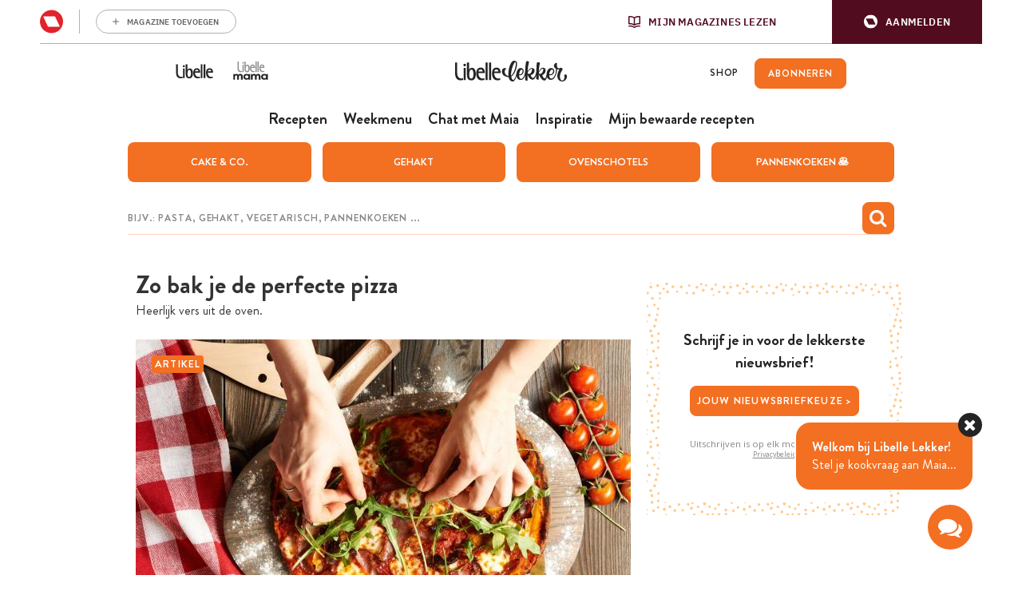

--- FILE ---
content_type: text/html; charset=UTF-8
request_url: https://www.libelle-lekker.be/artikelen/190395/zo-bak-je-de-perfecte-pizza
body_size: 26143
content:
<!DOCTYPE html>
<html lang="nl_BE">
<head>
    <script type='text/javascript'>
    function loadBlueconicScripts() {
        
                (function() {
            var bcScript = document.createElement('script');
            bcScript.async = true;
            bcScript.src = 'https://u299.libelle-lekker.be/script.js';
            (document.getElementsByTagName('head')[0] || document.getElementsByTagName('body')[0]).appendChild(bcScript);
        })();
            }

    window.addEventListener('rmgOnLoggedIn', (event) => {
        if (typeof event.detail === 'undefined') {
            return false;
        }

        const profile = event.detail.profile;

        try {
            let dap_data = JSON.parse(rmg_bc_pl_data.DAP_DATA);
            dap_data.CONTEXT.dl_ctx_timestamp_pageview = new Date().getTime();
            dap_data.CONTEXT.dl_ctx_user = "REGISTERED";

            rmg_bc_pl_data.DAP_DATA = JSON.stringify(dap_data);
        } catch (e) {
            console.log('Error in setting correct dap_data.CONTEXT');
        }

        try {
            rmg_bc_pl_data.CIAM_ID = profile.sub;
            rmg_bc_pl_data.PROFILE_LOGGED_IN = 1;
            rmg_bc_pl_data.PROFILE_AUDIENCE = -1 !== ['DM', 'ABO', 'SINGLE'].indexOf(rmgAuth.getCookie('rmg_abs')) ? ('DM' === rmgAuth.getCookie('rmg_abs') ? 'TRIAL' : rmgAuth.getCookie('rmg_abs')) : 'REGISTERED';
            rmg_bc_pl_data.PROFILE_LEVEL = profile.profile_level;
            rmg_bc_pl_data.CIAM_CREATED = profile.created;
            rmg_bc_pl_data.EMAIL_REGISTRATION_CONFIRMED_ACCESSTOKEN = profile.email_verified ? 1 : 0;
            rmg_bc_pl_data.GUEST_GUID = '';
                    } catch (e) {
            console.log('Error in setting rmg_bc_pl_data. CIAM...');
        }

        loadBlueconicScripts();
    });

    window.addEventListener('rmgOnNotLoggedIn', () => {
        try {
            let dap_data = JSON.parse(rmg_bc_pl_data.DAP_DATA);
            dap_data.CONTEXT.dl_ctx_timestamp_pageview = new Date().getTime();
            dap_data.CONTEXT.dl_ctx_user = "ANONYMOUS";

            rmg_bc_pl_data.GUEST_GUID = rmgAuth.getCookie('rmg_guest') || "";

            rmg_bc_pl_data.DAP_DATA = JSON.stringify(dap_data);
        } catch (e) {
            console.log('Error in setting correct dap_data.CONTEXT');
        }

        loadBlueconicScripts();
    });
</script>
    <script type="text/javascript">
    window.gdprAppliesGlobally=true;(function(){function a(e){if(!window.frames[e]){if(document.body&&document.body.firstChild){var t=document.body;var n=document.createElement("iframe");n.style.display="none";n.name=e;n.title=e;t.insertBefore(n,t.firstChild)}
    else{setTimeout(function(){a(e)},5)}}}function e(n,r,o,c,s){function e(e,t,n,a){if(typeof n!=="function"){return}if(!window[r]){window[r]=[]}var i=false;if(s){i=s(e,t,n)}if(!i){window[r].push({command:e,parameter:t,callback:n,version:a})}}e.stub=true;function t(a){if(!window[n]||window[n].stub!==true){return}if(!a.data){return}
        var i=typeof a.data==="string";var e;try{e=i?JSON.parse(a.data):a.data}catch(t){return}if(e[o]){var r=e[o];window[n](r.command,r.parameter,function(e,t){var n={};n[c]={returnValue:e,success:t,callId:r.callId};a.source.postMessage(i?JSON.stringify(n):n,"*")},r.version)}}
        if(typeof window[n]!=="function"){window[n]=e;if(window.addEventListener){window.addEventListener("message",t,false)}else{window.attachEvent("onmessage",t)}}}e("__tcfapi","__tcfapiBuffer","__tcfapiCall","__tcfapiReturn");a("__tcfapiLocator");(function(e){
        var t=document.createElement("script");t.id="spcloader";t.type="text/javascript";t.async=true;t.src="https://sdk.privacy-center.org/"+e+"/loader.js?target="+document.location.hostname;t.charset="utf-8";var n=document.getElementsByTagName("script")[0];
        n.parentNode.insertBefore(t,n)})("0c7f196f\u002D0b85\u002D4850\u002Dbfd5\u002Df5512ebf3f5d")})();
</script>
<script>
    window.didomiConfig = {
        cookies: {
            group: {
                enabled: true,
                customDomain: 'myprivacy.roularta.net'
            }
        },
    };

        window.didomiConfig.sync = {
        enabled: true,
        delayNotice: true,
    };

    window.didomiConfig.user = {
        organizationUserIdAuthSid: 'sitelibel\u002DWcbMxrtp',
        organizationUserIdAuthAlgorithm: 'hash-sha256'
    }

    function consentGetCookie(name) {
        const value = `; ${document.cookie}`;
        const parts = value.split(`; ${name}=`);
        if (parts.length === 2) {
            return parts.pop().split(';').shift();
        }
    }

    let user_id = consentGetCookie('rmg_profile');
    if (undefined === user_id || 'notLoggedIn' === user_id || 'error' === user_id) {
        user_id = consentGetCookie('rmg_guest') ?? null;
    }

    if (user_id) {
        async function consentHash(str) {
            const buf = await crypto.subtle.digest("SHA-256", new TextEncoder("utf-8").encode(str));
            return Array.prototype.map.call(new Uint8Array(buf), x => (('00' + x.toString(16)).slice(-2))).join('');
        }

        consentHash(user_id + 'ZxisQTU82ZfPPnYMONm3tPbh3vjP0exe').then((digest) => {
            window.didomiConfig.user.organizationUserId = user_id;
            window.didomiConfig.user.organizationUserIdAuthDigest = digest;
        });
    }
    
    window.didomiEventListeners = window.didomiEventListeners || [];
    window.didomiOnReady = window.didomiOnReady || [];
</script>        
        
                                                                                            
        <script>
            LUX = (function(){var a=("undefined"!==typeof(LUX)&&"undefined"!==typeof(LUX.gaMarks)?LUX.gaMarks:[]);var d=("undefined"!==typeof(LUX)&&"undefined"!==typeof(LUX.gaMeasures)?LUX.gaMeasures:[]);var j="LUX_start";var k=window.performance;var l=("undefined"!==typeof(LUX)&&LUX.ns?LUX.ns:(Date.now?Date.now():+(new Date())));if(k&&k.timing&&k.timing.navigationStart){l=k.timing.navigationStart}function f(){if(k&&k.now){return k.now()}var o=Date.now?Date.now():+(new Date());return o-l}function b(n){if(k){if(k.mark){return k.mark(n)}else{if(k.webkitMark){return k.webkitMark(n)}}}a.push({name:n,entryType:"mark",startTime:f(),duration:0});return}function m(p,t,n){if("undefined"===typeof(t)&&h(j)){t=j}if(k){if(k.measure){if(t){if(n){return k.measure(p,t,n)}else{return k.measure(p,t)}}else{return k.measure(p)}}else{if(k.webkitMeasure){return k.webkitMeasure(p,t,n)}}}var r=0,o=f();if(t){var s=h(t);if(s){r=s.startTime}else{if(k&&k.timing&&k.timing[t]){r=k.timing[t]-k.timing.navigationStart}else{return}}}if(n){var q=h(n);if(q){o=q.startTime}else{if(k&&k.timing&&k.timing[n]){o=k.timing[n]-k.timing.navigationStart}else{return}}}d.push({name:p,entryType:"measure",startTime:r,duration:(o-r)});return}function h(n){return c(n,g())}function c(p,o){for(i=o.length-1;i>=0;i--){var n=o[i];if(p===n.name){return n}}return undefined}function g(){if(k){if(k.getEntriesByType){return k.getEntriesByType("mark")}else{if(k.webkitGetEntriesByType){return k.webkitGetEntriesByType("mark")}}}return a}return{mark:b,measure:m,gaMarks:a,gaMeasures:d}})();LUX.ns=(Date.now?Date.now():+(new Date()));LUX.ac=[];LUX.cmd=function(a){LUX.ac.push(a)};LUX.init=function(){LUX.cmd(["init"])};LUX.send=function(){LUX.cmd(["send"])};LUX.addData=function(a,b){LUX.cmd(["addData",a,b])};LUX_ae=[];window.addEventListener("error",function(a){LUX_ae.push(a)});LUX_al=[];if("function"===typeof(PerformanceObserver)&&"function"===typeof(PerformanceLongTaskTiming)){var LongTaskObserver=new PerformanceObserver(function(c){var b=c.getEntries();for(var a=0;a<b.length;a++){var d=b[a];LUX_al.push(d)}});try{LongTaskObserver.observe({type:["longtask"]})}catch(e){}};
            LUX = window.LUX || {};
            LUX.label ='Article';
        </script>
        <script src="https://cdn.speedcurve.com/js/lux.js?id=445145667" async defer crossorigin="anonymous"></script>
    
    
    <script>
                                    var rmg_bc_pl_data = {"DAP_DATA":"{\"ARTICLE\":{\"dl_art_content_guid\":\"ff0426b2-738a-11ec-b19b-06eca4c3f047\",\"dl_art_pluscontent\":false,\"dl_art_paywall\":false,\"dl_art_full_content_available\":true,\"dl_art_content_id\":\"\"},\"CONTEXT\":{\"dl_ctx_timestamp_pageview\":1768808233,\"dl_ctx_sitecode\":\"Site-LibelleLekker-NL\",\"dl_ctx_user\":\"ANONYMOUS\",\"dl_ctx_pw_dialog\":\"NONE\",\"dl_ctx_page_type\":\"article\",\"dl_ctx_page_category\":\"overview\"}}","CIAM_ID":"","PROFILE_LOGGED_IN":0,"PROFILE_AUDIENCE":"ANONYMOUS","PROFILE_LEVEL":"","CIAM_CREATED":0,"EMAIL_REGISTRATION_CONFIRMED_ACCESSTOKEN":0,"PAGE_PUBLICATION_TIMESTAMP":1523013540000,"FULL_CONTENT_AVAILABLE":1,"PLUSCONTENT":0,"PAGE_ACCESS_LEVEL":"LOW","PAGE_TYPE":"detail","PAGE_SUB_TYPE":"default","PAGE_POST_FORMAT":"normal"}
    </script>

            <link rel="preconnect" href="//cdn.blueconic.net/" crossorigin>
        <meta http-equiv="Content-Type" content="text/html; charset=utf-8">
    <title>
                                    Zo bak je de perfecte pizza -
                        Libelle Lekker            </title>
    <meta name="viewport" content="width=device-width, initial-scale=1, maximum-scale=1">
    <meta name='robots' content='max-image-preview:large' />
    <meta name="author" content="Libelle Lekker">
    <meta property="site_code" content="Site-LibelleLekker-NL" />
            <link rel="canonical" href="https://www.libelle-lekker.be/artikelen/190395/zo-bak-je-de-perfecte-pizza">
    
                        <meta name="description" content="Wil jij thuis net zo&#039;n lekkere pizza maken als in een echte Italiaanse pizzeria? Wij leggen uit hoe je in 7 stappen de perfecte homemade pizza op tafel zet.">
                                <meta property="article:contentguid" content="ff0426b2-738a-11ec-b19b-06eca4c3f047">
            
    <meta property="og:url" content="https://www.libelle-lekker.be/artikelen/190395/zo-bak-je-de-perfecte-pizza">
    <meta property="og:site_name" content="Libelle Lekker">
    <meta name="twitter:card" content="summery_large_image">
    <meta name="twitter:site" content="@libellelekker">
    <meta name="twitter:creator" content="@libellelekker">

            <meta name="keywords" content="Pizza">
    
            <meta property="og:title" content="Zo bak je de perfecte pizza">
        <meta name="twitter:title" content="Zo bak je de perfecte pizza">
    
                        <meta property="og:image" content="https://img.static-rmg.be/a/view/q80/w1200/h630/2167865/zo-bak-je-de-perfecte-pizza.jpg">
            <meta name="twitter:image" content="https://img.static-rmg.be/a/view/q80/w1200/h630/2167865/zo-bak-je-de-perfecte-pizza.jpg">
            
                    <meta property="og:description" content="Wil jij thuis net zo&#039;n lekkere pizza maken als in een echte Italiaanse pizzeria? Wij leggen uit hoe je in 7 stappen de perfecte homemade pizza op tafel zet.">
    <meta name="twitter:description" content="Wil jij thuis net zo&#039;n lekkere pizza maken als in een echte Italiaanse pizzeria? Wij leggen uit hoe je in 7 stappen de perfecte homemade pizza op tafel zet.">
    <meta property="fb:app_id" content="139298022845293">
        <link rel="shortcut icon" type="image/png" href="/build/Site-LibelleLekker-NL/img/favicon.png"/>
    <link rel='preconnect' href='//fonts.gstatic.com' crossorigin/>
    <link rel='preconnect' href='//cdn.speedcurve.com' crossorigin/>
    <link rel='preconnect' href='//img.static-rmg.be' crossorigin/>
    <link rel="preconnect" href="//securepubads.g.doubleclick.net" crossorigin>
    <link rel="preconnect" href="//mb.moatads.com" crossorigin>
    <link rel='dns-prefetch' href='//securepubads.g.doubleclick.net'/>
    <link rel='dns-prefetch' href='//mb.moatads.com'/>
    <link rel='dns-prefetch' href='//myprivacy.roularta.net'/>
    <link rel='dns-prefetch' href='//sdk.privacy-center.org'/>

    <script type="didomi/javascript" data-vendor="iab:772" async src="https://z.moatads.com/roulartaheader380117297998/moatheader.js"></script>
<script src="https://cdn.adshim.com/02037b9d-bf1d-4319-80d0-a84fb9fbf946/adshim.js" async id="adshim-script-js"></script>
<script>
    var adshim = adshim || [];
    var rmgAdshim = rmgAdshim || {
        targeting: {}
    };
    var sectionCodes = {};
        sectionCodes['frontpage'] = '8340_I019';
        sectionCodes['recipe'] = '8340_I039';
        sectionCodes['weekmenu'] = '8340_I0267';
        sectionCodes['chef'] = '8340_I0268';
        sectionCodes['saved_recipes'] = '8340_I0271';
        sectionCodes['videos'] = '8340_I030';
    
    rmgAdshim.targeting.site_code = '8340_I000';
    if (sectionCodes['article']) {
        rmgAdshim.targeting.section_code = sectionCodes['article'];
    }

                    
    rmgAdshim.targeting.env = 'production';
    rmgAdshim.targeting.dossier = '';

    var utmSource = undefined;
    if ("URLSearchParams" in window && window.location.search) {
        utmSource = (new URLSearchParams(location.search)).get("utm_source");
    }

            rmgAdshim.targeting.no_pub = false;
        rmgAdshim.targeting.no_pub_video = false;
        rmgAdshim.targeting.no_pub_outbrain = false;
    
    if ( ! rmgAdshim.targeting.no_pub ) {
        adshim.push(function () {
            adshim.init({
                adUnit: rmgAdshim.targeting.section_code ? rmgAdshim.targeting.section_code : '',
                targeting: {
                    platform: window.matchMedia('(max-width: 979px)').matches ? 'mobile' : 'desktop',
                    dossier: '',
                    env: 'production',
                    utm_source: utmSource,
                }
            });

            adshim.subscribe('load', function (e) {
                rmgAdshim.slotRenderedLogic(e);
            });
        });
    }
</script>
<script src="/build/Site-LibelleLekker-NL/adshim/rmgAdshim.js?2.0.32" async id="adshim-rmg-script-js"></script>
        <script type="text/javascript" async src="https://distribution-cdn.askmiso.com/miso-roularta-script/latest/miso-roularta.min.js"></script>
                <link rel="stylesheet" href="/build/Site-LibelleLekker-NL/336.8c46f9d5.css"><link rel="stylesheet" href="/build/Site-LibelleLekker-NL/app.c043afb9.css">
    <script src="/build/Site-LibelleLekker-NL/bazingajstranslation/translator.min.js?2.0.32"></script>
    <script src="/build/Site-LibelleLekker-NL/jsrouting/router.js?2.0.32"></script>
    <script src="/translations?2.0.32"></script>
    <script src="/js/routing?callback=fos.Router.setData&2.0.32"></script>
    <script>
        Translator.locale = "nl_BE";
        window.site = {
            locale: "nl_BE",
            siteUrl: "https://www.libelle-lekker.be",
            imgHeart: "/build/Site-LibelleLekker-NL/img/heart-white.svg",
            imgHeartRed: "/build/Site-LibelleLekker-NL/img/heart-orange.svg",
            imgHeartFilled: "/build/Site-LibelleLekker-NL/img/heart-filled.svg",
            imgHeartRedFilled: "/build/Site-LibelleLekker-NL/img/heart-full-orange.svg",
            mijnMagazinesUrl: "https://api.mijnmagazines.be",
            channel: "Site-LibelleLekker-NL",
            language: 'nl',
            myAccountUrl: 'https://account.mijnmagazines.be',
            csrfCookie: 'csrf-token'
        }

        function isMobile() {
            if (/(android|bb\d+|meego).+mobile|avantgo|bada\/|blackberry|blazer|compal|elaine|fennec|hiptop|iemobile|ip(hone|od)|ipad|iris|kindle|Android|Silk|lge |maemo|midp|mmp|netfront|opera m(ob|in)i|palm( os)?|phone|p(ixi|re)\/|plucker|pocket|psp|series(4|6)0|symbian|treo|up\.(browser|link)|vodafone|wap|windows (ce|phone)|xda|xiino/i.test(navigator.userAgent)
                    || /1207|6310|6590|3gso|4thp|50[1-6]i|770s|802s|a wa|abac|ac(er|oo|s\-)|ai(ko|rn)|al(av|ca|co)|amoi|an(ex|ny|yw)|aptu|ar(ch|go)|as(te|us)|attw|au(di|\-m|r |s )|avan|be(ck|ll|nq)|bi(lb|rd)|bl(ac|az)|br(e|v)w|bumb|bw\-(n|u)|c55\/|capi|ccwa|cdm\-|cell|chtm|cldc|cmd\-|co(mp|nd)|craw|da(it|ll|ng)|dbte|dc\-s|devi|dica|dmob|do(c|p)o|ds(12|\-d)|el(49|ai)|em(l2|ul)|er(ic|k0)|esl8|ez([4-7]0|os|wa|ze)|fetc|fly(\-|_)|g1 u|g560|gene|gf\-5|g\-mo|go(\.w|od)|gr(ad|un)|haie|hcit|hd\-(m|p|t)|hei\-|hi(pt|ta)|hp( i|ip)|hs\-c|ht(c(\-| |_|a|g|p|s|t)|tp)|hu(aw|tc)|i\-(20|go|ma)|i230|iac( |\-|\/)|ibro|idea|ig01|ikom|im1k|inno|ipaq|iris|ja(t|v)a|jbro|jemu|jigs|kddi|keji|kgt( |\/)|klon|kpt |kwc\-|kyo(c|k)|le(no|xi)|lg( g|\/(k|l|u)|50|54|\-[a-w])|libw|lynx|m1\-w|m3ga|m50\/|ma(te|ui|xo)|mc(01|21|ca)|m\-cr|me(rc|ri)|mi(o8|oa|ts)|mmef|mo(01|02|bi|de|do|t(\-| |o|v)|zz)|mt(50|p1|v )|mwbp|mywa|n10[0-2]|n20[2-3]|n30(0|2)|n50(0|2|5)|n7(0(0|1)|10)|ne((c|m)\-|on|tf|wf|wg|wt)|nok(6|i)|nzph|o2im|op(ti|wv)|oran|owg1|p800|pan(a|d|t)|pdxg|pg(13|\-([1-8]|c))|phil|pire|pl(ay|uc)|pn\-2|po(ck|rt|se)|prox|psio|pt\-g|qa\-a|qc(07|12|21|32|60|\-[2-7]|i\-)|qtek|r380|r600|raks|rim9|ro(ve|zo)|s55\/|sa(ge|ma|mm|ms|ny|va)|sc(01|h\-|oo|p\-)|sdk\/|se(c(\-|0|1)|47|mc|nd|ri)|sgh\-|shar|sie(\-|m)|sk\-0|sl(45|id)|sm(al|ar|b3|it|t5)|so(ft|ny)|sp(01|h\-|v\-|v )|sy(01|mb)|t2(18|50)|t6(00|10|18)|ta(gt|lk)|tcl\-|tdg\-|tel(i|m)|tim\-|t\-mo|to(pl|sh)|ts(70|m\-|m3|m5)|tx\-9|up(\.b|g1|si)|utst|v400|v750|veri|vi(rg|te)|vk(40|5[0-3]|\-v)|vm40|voda|vulc|vx(52|53|60|61|70|80|81|83|85|98)|w3c(\-| )|webc|whit|wi(g |nc|nw)|wmlb|wonu|x700|yas\-|your|zeto|zte\-/i.test(navigator.userAgent.substr(0, 4))) {
                return true;
            }
            return false;
        }
    </script>
                        <script type="text/javascript"> var utag_data = {"site_name":"libelle-lekker.be","site_country":"BE","site_location":"prod","site_cts_slug":"LibelleLekker-NL-nl","object_type":"default","video_id":"","page_type":"article","page_category":"","page_category_full":"","page_zone":"","dc_params":"","dc_keywords":"","article_id":190395,"article_name":"Zo bak je de perfecte pizza","article_author":"","article_description":"<p>Wil jij thuis net zo'n lekkere pizza maken als in een echte Italiaanse pizzeria? Volg deze 7 stappen en je haalt binnen de kortste keren een hemels krokante pizza uit de oven. <\/p>\n","article_image_url":"https:\/\/img.static-rmg.be\/a\/view\/q75\/w960\/h520\/2167865\/zo-bak-je-de-perfecte-pizza-1024x683.jpg","article_keywords":"Pizza, pizzabloem, tarwebloem, farina di grano tenero 'tipo 00', buffelmozzarella","article_publish_time":"","article_section":""} </script>
<script type="text/javascript">(function(w,d,s,l,i){w[l]=w[l]||[];w[l].push({'gtm.start':new Date().getTime(),event:'gtm.js'});var f=d.getElementsByTagName(s)[0],j=d.createElement(s),dl=l!='dataLayer'?'&l='+l:'';j.async=true;j.src='https://www.googletagmanager.com/gtm.js?id='+i+dl;f.parentNode.insertBefore(j,f);})(window,document,'script','dataLayer','GTM-W54BBJQ');</script>
    
    </head>
<body class="body-normal">
            <noscript><iframe src="https://www.googletagmanager.com/ns.html?id=GTM-W54BBJQ" height="0" width="0" style="display:none;visibility:hidden"></iframe></noscript>
    

    
<div
        data-adshim
        data-adshim-format="Interstitial"
        data-adshim-slot=""
        data-adshim-targeting='{"AdType":"INTERSTITIAL"}'
        id="gpt-ad-INTERSTITIAL"
        class="rmgAd js-ad "
        data-type="INTERSTITIAL"
        data-device="mobile"
        >
</div>
<div class="toast-box"></div>
<div class="wrapper wrapper--page">
                                    <div id="notification-bar-above-recipe"></div>

                            

<header id="mainHeader" class="header header--nl">
    <div class="rmg-mma-navigation-wrapper">
        <div id="rmg-mma-navigation"></div>
    </div>
    <div class="header__primary-navigation--wrapper">
    <div class="header__mob">
    <button id="mobile-menu-btn" class="toggle-btn-menu">
      <svg xmlns="http://www.w3.org/2000/svg" viewBox="0 0 26 17">
        <path fill="#EC7023" d="M0 0h26v3H0zM0 7h26v3H0zM0 14h26v3H0z"/>
      </svg>
    </button>
          <script>
        if (navigator.userAgent.indexOf("Libelle-Lekker-iOS") > -1 || navigator.userAgent.indexOf("Libelle-Lekker iOS") > -1) {
            let goBack = document.createElement('button');
            goBack.onclick = () => window.history.back();
            goBack.classList.add("back-button");
            goBack.innerHTML = '<i class="fa fa-chevron-circle-left"></i>';
            document.querySelector('.header__mob').parentElement.prepend(goBack);
            document.querySelector('#mainHeader').classList.add('has-goback');
        }
      </script>
      </div>
  <div class="header-bar__logo--wrapper">
            <a class="header-bar__link" target="_blank" href="https://www.libelle.be"><svg width="47" height="19" viewBox="0 0 47 19" fill="none" xmlns="http://www.w3.org/2000/svg">
<path d="M46.4576 17.5491C46.0367 17.7303 45.0184 18.028 43.4978 18.028C40.1171 18.028 38.0806 15.6726 38.0806 11.3372C38.0806 7.23466 39.7641 5.43578 42.7239 5.43578C46.4983 5.43578 46.8106 9.18884 46.8106 10.936H40.2665C40.2665 13.5372 41.4205 16.255 44.5297 16.255C45.4529 16.255 46.0774 15.9961 46.4576 15.815V17.5491ZM44.5975 9.35708C44.5975 8.76177 44.2174 7.28643 42.5067 7.28643C40.8503 7.28643 40.2665 8.65824 40.2665 9.35708H44.5975ZM30.4232 17.5491C30.0023 17.7303 28.984 18.028 27.4634 18.028C24.0828 18.028 22.0462 15.6726 22.0462 11.3372C22.0462 7.23466 23.7297 5.43578 26.6895 5.43578C30.4639 5.43578 30.7762 9.18884 30.7762 10.936H24.2321C24.2321 13.5372 25.3861 16.255 28.4953 16.255C29.4185 16.255 30.043 15.9961 30.4232 15.815V17.5491ZM28.5631 9.35708C28.5631 8.76177 28.183 7.28643 26.4723 7.28643C24.8159 7.28643 24.2321 8.65824 24.2321 9.35708H28.5631ZM35.0258 0.414429H37.1438V17.7821H35.0258V0.414429ZM31.4822 0.414429H33.6002V17.7821H31.4822V0.414429ZM17.6608 5.61696C15.923 5.61696 15.2849 6.69111 14.8776 7.53232H14.8368V0.414429H12.6102V12.8772C12.6102 18.0668 15.923 18.0927 17.43 18.0927C19.9825 18.0927 21.5982 15.6467 21.5982 12.1007C21.6117 8.96884 20.8514 5.61696 17.6608 5.61696ZM16.982 16.2808C15.0676 16.2808 14.8368 14.262 14.8368 12.1395V11.9583C14.8368 9.71945 15.5157 7.37702 17.1721 7.37702C18.7742 7.37702 19.1543 9.93946 19.1543 11.7254C19.1543 13.7055 18.9235 16.2808 16.982 16.2808ZM11.3476 17.7821H9.22955V5.70755H11.3476V17.7821ZM10.2886 4.14161C11.0217 4.14161 11.6191 3.57218 11.6191 2.87334C11.6191 2.17449 11.0217 1.60506 10.2886 1.60506C9.5554 1.60506 8.95801 2.17449 8.95801 2.87334C8.95801 3.57218 9.5554 4.14161 10.2886 4.14161ZM6.93505 16.2032C3.85308 16.2032 2.73976 13.589 2.71261 11.0136V0.414429H0.594604V11.3889C0.608181 14.0161 1.35491 15.9055 2.71261 16.9797C3.58154 17.6656 4.69485 18.028 6.01181 18.028C7.53243 18.028 8.3199 17.795 8.74078 17.6138V15.815C8.36063 15.9961 7.65463 16.2032 6.93505 16.2032Z" fill="#242424"/>
</svg>
</a>
        <a class="header-bar__link" target="_blank" href="https://mama.libelle.be/"><svg width="48" height="48" viewBox="0 0 48 48" fill="none" xmlns="http://www.w3.org/2000/svg">
<path d="M41.1996 29.3246C42.5275 29.3246 43.221 30.2425 43.221 31.2453C43.221 32.117 42.4514 33.0118 41.1996 33.0118C40.0832 33.0118 39.1867 32.333 39.1867 31.1759C39.1867 30.0188 40.0832 29.3246 41.1996 29.3246ZM43.2295 28.4915C42.8235 27.8744 41.927 27.535 40.9713 27.535C38.7131 27.5041 36.9708 28.8618 36.9708 31.1759C36.9708 33.4747 38.6285 34.8246 40.9121 34.8169C41.6563 34.8015 42.7558 34.5238 43.2633 33.7909L43.3901 34.6626H45.403V27.6892H43.314L43.2295 28.4915ZM31.4311 34.6549V30.9214C31.4311 30.1345 31.9555 29.4403 32.8351 29.4403C33.7316 29.4403 33.9937 30.0188 33.9937 30.8905V34.6549H36.235V30.8442C36.235 28.2524 34.7803 27.5195 33.1903 27.5195C32.0654 27.5195 31.3381 27.8898 30.653 28.8309C30.154 27.8127 29.2575 27.535 28.4286 27.535C27.7774 27.535 26.8978 27.7201 26.4157 28.4761L26.2635 27.6892H24.3182V34.6549H26.5426V30.9291C26.5426 30.1423 27.0416 29.394 27.9212 29.394C28.8346 29.394 29.2321 30.0034 29.2321 30.9137V34.6472H31.4311V34.6549ZM19.0153 29.3246C20.3432 29.3246 21.0367 30.2425 21.0367 31.2453C21.0367 32.117 20.2671 33.0118 19.0153 33.0118C17.8989 33.0118 17.0024 32.333 17.0024 31.1759C17.0024 30.0188 17.8989 29.3246 19.0153 29.3246ZM21.0367 28.4915C20.6307 27.8744 19.7342 27.535 18.7785 27.535C16.5203 27.5041 14.7781 28.8618 14.7781 31.1682C14.7781 33.467 16.4358 34.8169 18.7193 34.8092C19.4636 34.7937 20.5631 34.516 21.0705 33.7832L21.1974 34.6549H23.2103V27.6892H21.1213L21.0367 28.4915ZM9.23833 34.6549V30.9214C9.23833 30.1345 9.76271 29.4403 10.6423 29.4403C11.5388 29.4403 11.801 30.0188 11.801 30.8905V34.6549H14.0423V30.8442C14.0423 28.2524 12.5875 27.5195 10.9975 27.5195C9.87265 27.5195 9.1453 27.8898 8.46023 28.8309C7.96124 27.8127 7.06473 27.535 6.23588 27.535C5.58465 27.535 4.70506 27.7201 4.22298 28.4761L4.07074 27.6892H2.12549V34.6549H4.34984V30.9291C4.34984 30.1423 4.84884 29.394 5.72843 29.394C6.64185 29.394 7.03936 30.0034 7.03936 30.9137V34.6472H9.23833V34.6549Z" fill="#242424"/>
<path d="M15.2568 15.9872H13.7155V25.209H15.2568V15.9872ZM11.3521 25.3841C12.4677 25.3841 13.0402 25.209 13.3485 25.0631V23.6915C13.0696 23.8374 12.5558 23.9979 12.0273 23.9979C9.78134 23.9979 8.95929 21.9989 8.94461 20.029V11.9453H7.40326V20.3209C7.40326 22.3199 7.96108 23.7645 8.94461 24.5816C9.59051 25.1069 10.3979 25.3841 11.3521 25.3841ZM15.4623 13.813C15.4623 13.2731 15.0219 12.85 14.4935 12.85C13.9503 12.85 13.5246 13.2877 13.5246 13.813C13.5246 14.3383 13.965 14.7761 14.4935 14.7761C15.0219 14.7907 15.4623 14.3529 15.4623 13.813ZM20.9671 20.5835C20.9671 22.0865 20.791 24.0563 19.3818 24.0563C17.9725 24.0563 17.811 22.5242 17.811 20.9045V20.7586C17.811 19.0514 18.3102 17.2712 19.5139 17.2712C20.7029 17.2566 20.9671 19.2119 20.9671 20.5835ZM22.7581 20.8608C22.7581 18.4823 22.2002 15.9142 19.8809 15.9142C18.6184 15.9142 18.134 16.7313 17.8551 17.3734H17.8257V11.9453H16.1963V21.459C16.1963 25.4279 18.6184 25.4425 19.7194 25.4425C21.5837 25.4279 22.7581 23.5602 22.7581 20.8608ZM24.6811 18.7742C24.6811 18.2489 25.1068 17.1983 26.3252 17.1983C27.5729 17.1983 27.8519 18.3218 27.8519 18.7742H24.6811ZM24.6811 19.9707H29.4666C29.4666 18.6428 29.2464 15.7829 26.4867 15.7829C24.3288 15.7829 23.0957 17.1545 23.0957 20.2771C23.0957 23.5894 24.5783 25.3841 27.0445 25.3841C28.1601 25.3841 28.9088 25.1653 29.217 25.0194V23.7061C28.9381 23.852 28.4831 24.0417 27.8078 24.0417C25.5178 24.0271 24.6811 21.9551 24.6811 19.9707ZM29.9804 25.1945H31.5217V11.9453H29.9804V25.1945ZM32.5787 25.1945H34.12V11.9453H32.5787V25.1945ZM39.5661 18.7742H36.3953C36.3953 18.2489 36.821 17.1983 38.0394 17.1983C39.2872 17.1983 39.5661 18.3072 39.5661 18.7742ZM41.1809 19.9707C41.1809 18.6428 40.9607 15.7829 38.2009 15.7829C36.043 15.7829 34.8099 17.1545 34.8099 20.2771C34.8099 23.5894 36.2926 25.3841 38.7587 25.3841C39.8744 25.3841 40.623 25.1653 40.9313 25.0194V23.7061C40.6524 23.852 40.1973 24.0417 39.5221 24.0417C37.2468 24.0417 36.41 21.9551 36.41 19.9853H41.1809V19.9707Z" fill="#918F90"/>
</svg>
</a>
        <div class="header__logo">
      <a href="/" class="site-logo">
        <svg version="1.1" xmlns="http://www.w3.org/2000/svg" xmlns:xlink="http://www.w3.org/1999/xlink" x="0px" y="0px" viewBox="0 217.3 842 160.2" enable-background="new 0 217.3 842 160.2" xml:space="preserve">

<path d="M340.4,364.8c-3.1,1.4-10.7,3.7-21.9,3.7c-25.1,0-40.2-18.4-40.2-52.2c0-31.9,12.4-46,34.5-46
	c28.1,0,30.4,29.2,30.4,42.9h-48.6c0,20.2,8.5,41.5,31.6,41.5c6.8,0,11.5-2,14.2-3.4L340.4,364.8L340.4,364.8z M326.6,301.1
	c0-4.7-2.9-16.1-15.5-16.1c-12.3,0-16.7,10.7-16.7,16.1H326.6z"/>
<path d="M221.4,364.8c-3.1,1.4-10.7,3.7-21.9,3.7c-25.1,0-40.2-18.4-40.2-52.2c0-31.9,12.4-46,34.5-46
c28.1,0,30.4,29.2,30.4,42.9h-48.6c0,20.2,8.6,41.5,31.6,41.5c6.8,0,11.5-2,14.2-3.4L221.4,364.8L221.4,364.8z M207.6,301.1
c0-4.7-2.9-16.1-15.5-16.1c-12.3,0-16.7,10.7-16.7,16.1H207.6z"/>
<path d="M47,354.4c-22.9,0-31.2-20.4-31.4-40.5v-82.7H0v85.1l0,0c0,0.1,0,0.3,0,0.4c0,20.4,5.7,35.2,15.7,43.6
c6.4,5.4,14.7,8.1,24.5,8.1c11.3,0,17.2-1.9,20.2-3.3v-13.8C57.7,352.9,52.4,354.4,47,354.4"/>

<rect x="255.6" y="231.3" width="15.7" height="135.4"/>
<rect x="229.3" y="231.3" width="15.7" height="135.4"/>

<path d="M126.7,271.9c-12.8,0-17.7,8.4-20.7,15h-0.3v-55.6H89.2v97.2c0,40.5,24.5,40.6,35.8,40.6
c19,0,30.9-19.1,30.9-46.7C155.9,298.1,150.3,271.9,126.7,271.9 M121.7,355.1c-14.2,0-15.8-15.7-15.8-32.2v-1.4
c0-17.5,5.1-35.6,17.2-35.6c12,0,14.7,20,14.7,33.9C137.8,335,136.1,355.1,121.7,355.1"/>
<path d="M79.8,366.8H64.1v-94.2h15.7V366.8z M72,260.4c5.4,0,9.8-4.4,9.8-9.8s-4.4-9.8-9.8-9.8
c-5.4,0-9.8,4.4-9.8,9.8S66.5,260.4,72,260.4"/>

<path d="M462.4,335c0.6,3.3,1.4,6.4,2.6,9.4c4.6,12.5,14,21.7,29.2,21.7c21.8,0,30.8-25.4,32.9-35.5
c0,14.1,0,31.4,0,32.6c0,2,4,8.3,13.7,8.3c4,0,5.6-1.6,5.6-5.8c0-3-0.3-26.1-0.3-42.6c0,0,9,40.5,39,40.5c10.7,0,20.8-13,26.1-37.3
c-0.1,12.4-0.1,27.8-0.1,29.1c0,2,4,8.3,13.7,8.3c4,0,5.6-1.6,5.6-5.8c0-3-0.3-19.5-0.3-36.3c0,0,20.1,49,41.9,49
c16.5,0,19.7-29.4,19.7-29.4v-0.1c4.3,13.7,14,24.1,30.2,24.1c34.1,0,44.2-57,47.2-81.9c6.8,1.7,16.1,1.4,16.1,1.4
s-11.3,20.5-14.1,38.6c-5.8,36.8,15.5,54,35.9,54c23.9,0,35.2-22.2,35.2-38.8c0-5.7-1.6-10-4-13.1c-4.1-3.8-18.1-0.3-17,4.1
c5.7,13,2.6,40.9-13.3,40.9c-11,0-18-13-18-28.5c0-28.5,11.1-38.3,19.5-58.1c3.7-8.8-13.4-14.4-16.4-11.1c0,0-2.4,3.1-11.4,3.1
c-12.7,0-15.1-14-14.8-25.4c0.3-9.4,3.1-16.4-3.6-16.4c-11.7,0-19.1,15.8-19.1,22.8c0,4.8,3.8,16,15.7,22.5
c2.6,35.3-14.4,76-34.5,76c-11.7,0-16.5-12.8-16.2-27.4c1.7,0.9,4.3,1.6,8.1,1.6c34.1,0,44-55.7,5.4-55.7
c-20.1,0-32.5,23.7-33.3,46.7l0,0c0,0-3.4,33.9-15,33.9c-9.4-0.1-18.5-26.8-18.5-26.8s1.6-0.3,2.6-0.6c25.9-7.3,35.1-55.7,3.7-55.7
c-17.5,0-31.8,29.4-31.8,29.4c0-1,0-0.6,0.1-1.4c0.9-25.4,4.6-46.3,8.6-61.7c0,0,2-5.3-7.8-7.6c-9.8-2.1-15.5,1.3-16,6.4
c-1.7,21.2-2.8,44.6-3.3,60c-2.3,33.2-17.2,54-25.2,54c-12.3,0-17.4-22.7-17.4-22.7c30.4-2.1,43.7-54,8.4-54
c-20.2,0-31.3,26.5-31.3,26.5c0-0.7,0-1.4,0-2.1c0.9-25.4,6-53.6,10-69c0,0,2-5.3-7.8-7.6c-9.8-2.3-13.1,1-14.1,6
c-3.6,16.8-5.4,40.5-6.3,59l0,0c-1.3,31.6-11.4,71-30.2,71c-12,0-16.4-14-16-29.6c1.7,0.7,4.1,1.4,7.7,1.4
c29.5,0.1,39.8-55.7,3-55.7c-16.7,0-27.9,19.7-30.4,40.8c0,0-10.5,51-24.7,51c-7.7,0-12.5-10.8-14.5-25.5
c28.5-17,47.7-79.4,42.8-107.7c-1.7-10-11.4-14.7-22.2-14.7c-26.5,0-47,70.7-41.6,118.1c-20.4-3.4-28.8-20.5-28.8-34.6
c0-15.7,11.4-19.2,11.4-19.2s-0.7-8.1-11.3-8.1c0,0-21.1,0.1-21.1,27.2c0,23.9,19.9,41.2,50.9,43.2c3.8,19.7,13.1,33.6,29.5,33.6
C453.2,377.8,462.4,335,462.4,335z M731.6,285.9c14.2,0,6.7,36.9-14.1,36.9c-3.7,0-6.4-0.7-8.4-1.6
C711.1,303.7,719.5,285.9,731.6,285.9z M502.2,285.9c11.1,0,5.7,36.9-12.1,36.9c-3.4,0-6-0.6-7.8-1.4
C484.2,303.7,492.1,285.9,502.2,285.9z M422.7,306.4c4-31.4,21.1-78.5,31.2-78.5c10.7,0-3,84.1-32.1,104.2
C421.4,323.8,421.5,315,422.7,306.4z M556.6,319.1c-6.6,0-9.8-2.9-10.5-6.1c2-13.8,18.7-33.6,30.6-33.6
C584.7,279.3,575.7,319.1,556.6,319.1z M641.4,319.1c-6.6,0-9.8-2.9-10.5-6.1c2-13.8,18.7-34.2,30.6-34.2
C669.3,278.6,660.3,319.1,641.4,319.1z"/>

</svg>
      </a>
    </div>
    <div class="nav-button-block__container">
                  <a class="header-shop__link" href="https://shop.libelle-lekker.be/?utm_source=Libelle-lekker.be&utm_medium=menu&utm_campaign=lekkershop&utm_term=menu&utm_content=menu" class="shop" target="_blank">
              <span class="text">Shop</span>
          </a>
                  <a class="header-subscription__button button" href="https://www.mijnmagazines.be/promo/JSEK3?utm_source=libelle-lekker.be&amp;utm_medium=referral&amp;utm_campaign=menubutton" class="abonneren" target="_blank">
              <span class="text">Abonneren</span>
          </a>
      </div>
  </div>
  <nav class="header__nav">
    




<ul class="header__nav__menu">
            
        <li class="">
                <a
            href="/zoeken/recepten"
            class="mm-searchlink "
                >
        <span class="text">Recepten</span>
    </a>


                    </li>
            
        <li class="header__nav__menu--has-sub">
                <a
            href="javascript:void(0);"
            class="weekmenu "
                >
        <span class="text">Weekmenu</span>
    </a>


                            <div class="header__nav__menu--dropdown">
                    <div>
                                                        <a
            href="/weekmenu/2026-01-19"
            class=" "
                >
        <span class="text">Ontdek ons weekmenu</span>
    </a>

                                                        <a
            href="/profiel/mijn-weekmenu"
            class=" "
                                                data-popup-account
                                                                data-popup-type="account"
                                                                data-utmcontent="datawall_mijnweekmenuknop"
                                >
        <span class="text">Maak zelf je weekmenu</span>
    </a>

                                            </div>
                </div>
                    </li>
            
        <li class="">
                <a
            href="/maia"
            class=" "
                >
        <span class="text">Chat met Maia</span>
    </a>


                    </li>
            
        <li class="header__nav__menu--has-sub">
                <a
            href="/inspiratie"
            class="editor "
                >
        <span class="text">Inspiratie</span>
    </a>


                            <div class="header__nav__menu--dropdown">
                    <div>
                                                        <a
            href="/inspiratie"
            class=" "
                >
        <span class="text">Artikels</span>
    </a>

                                                        <a
            href="/zoeken/recepten?q=&amp;has_video%5B%5D=true"
            class=" "
                >
        <span class="text">Video</span>
    </a>

                                                        <a
            href="/chefs"
            class=" "
                >
        <span class="text">Chefs</span>
    </a>

                                            </div>
                </div>
                    </li>
            
        <li class="">
                <a
            href="/profiel/mijn-mappen"
            class=" "
                                                data-popup-account
                                                                data-utmcontent="datawall_mijnreceptenknop"
                                >
        <span class="text">Mijn bewaarde recepten</span>
    </a>


                    </li>
    
    

</ul>
  </nav>
  <div class="header__stretcher"></div>
  <button id="goToSearch" class="go-to-search">
    <i class="fa fa-search"></i>
  </button>
</div>
  <div class="header__user"></div>
        <div class="season-theme-buttons header__spring-buttons">
    <ul class="season-theme-menu spring-menu">
                    <li>
                <a class="spring-link" href="https://www.libelle-lekker.be/zoeken/recepten?q=&amp;type%5B%5D=Cake">
                    <span class="spring-menu__bold">Cake &amp; co.</span>
                </a>
            </li>
                    <li>
                <a class="spring-link" href="https://www.libelle-lekker.be/zoeken/recepten?q=gehakt">
                    <span class="spring-menu__bold">Gehakt</span>
                </a>
            </li>
                    <li>
                <a class="spring-link" href="https://www.libelle-lekker.be/zoeken/recepten?q=&amp;family%5B%5D=Ovenschotel">
                    <span class="spring-menu__bold">Ovenschotels </span>
                </a>
            </li>
                    <li>
                <a class="spring-link" href="https://www.libelle-lekker.be/zoeken/recepten?q=&amp;type%5B%5D=Pannenkoeken">
                    <span class="spring-menu__bold">Pannenkoeken 🥞</span>
                </a>
            </li>
            </ul>
</div>
</header>

<!-- mobile header -->
<div class="header-mobile">
        <div class="season-theme-buttons header__spring-buttons">
    <ul class="season-theme-menu spring-menu">
                    <li>
                <a class="spring-link" href="https://www.libelle-lekker.be/zoeken/recepten?q=&amp;type%5B%5D=Cake">
                    <span class="spring-menu__bold">Cake &amp; co.</span>
                </a>
            </li>
                    <li>
                <a class="spring-link" href="https://www.libelle-lekker.be/zoeken/recepten?q=gehakt">
                    <span class="spring-menu__bold">Gehakt</span>
                </a>
            </li>
                    <li>
                <a class="spring-link" href="https://www.libelle-lekker.be/zoeken/recepten?q=&amp;family%5B%5D=Ovenschotel">
                    <span class="spring-menu__bold">Ovenschotels </span>
                </a>
            </li>
                    <li>
                <a class="spring-link" href="https://www.libelle-lekker.be/zoeken/recepten?q=&amp;type%5B%5D=Pannenkoeken">
                    <span class="spring-menu__bold">Pannenkoeken 🥞</span>
                </a>
            </li>
            </ul>
</div>
</div>

    <div class="header__search-wrapper">
          
<div id="header__search" class="search main-search">
  <form class="search__form" action="/zoeken/recepten" method="GET">
    <div class="search__form__inner">
      
      <div>
        <input class="search-input" type="text" name="q" value="" placeholder="Bijv.: pasta, gehakt, vegetarisch, pannenkoeken ..." autocomplete="off">
      </div>
      <button class="search-submit" type="submit">
        <i class="fa fa-search"></i>
      </button>
    </div>
    <div class="search__suggestions">
      <ul>
        <li>
          <a href="/zoeken/recepten" data-action="recipes">
            <span class="icon icon-liblek-menu"></span>
            Zoeken naar <span class="search-suggestion-term"></span> in recepten</a>
        </li>
        <li>
          <a href="/zoeken/content" data-action="articles">
            <span class="icon icon-liblek-flag"></span>
            Zoeken naar <span class="search-suggestion-term"></span> in artikels</a>
        </li>
      </ul>
    </div>
  </form>
</div>    </div>

    
    
<div
        data-adshim
        data-adshim-format="banner-outofpage"
        data-adshim-slot="above"
        data-adshim-targeting='{"AdType":"BANNER_ABOVE"}'
        id="gpt-ad-BANNER_ABOVE"
        class="rmgAd js-ad "
        data-type="BANNER_ABOVE"
        data-device="all"
        >
</div>

        <main class="wrapper__content article-body">
                <main class="wrapper article-wrapper
                                    Artikel
                    "
    >
        <div class="article-row">
            <div class="article-row__left sticky">
                                                            <div class="article-related  small   is--slider ">
    <div class="article-related__title">
                                    <h3>Meest recente artikelen</h3>
                        </div>
    <div class="products">
        
                                                        <div class="products__item   ">
  <div class="products__inner">
        <div class="products__photo">
              <span class="products__tag">
                            Artikel
                    </span>
      
                      <a href="/artikelen/266005/dit-is-de-beste-manier-om-een-spiegelei-te-bakken">
      
          
                        <img src="https://img.static-rmg.be/a/view/q75/w480/h360/7587683/spiegelei-bakken-jpg.jpg" alt="" loading="lazy" width="480" height="360">
                </a>

          </div>


            <a href="/artikelen/266005/dit-is-de-beste-manier-om-een-spiegelei-te-bakken">
    
      <div class="products__text">
        <span class="c-premium-indicator c-teaser-block__premium-indicator" lock="8e0769e0-9e02-4dd6-881f-8d966653c973" aria-hidden="true" >
            <span class="c-icon c-icon--lock c-premium-indicator__icon c-premium-indicator__icon--locked">
                <svg xmlns="http://www.w3.org/2000/svg" xmlns:xlink="http://www.w3.org/1999/xlink" viewBox="0 0 24 24"><path d="M20.3,10.5h-1.1V7.1C19.1,3.2,15.9,0,12,0S4.9,3.2,4.9,7.1v3.4H3.8c-1.2,0-2.3,1-2.3,2.3v9c0,1.2,1,2.3,2.3,2.3h16.5 c1.2,0,2.3-1,2.3-2.3v-9C22.5,11.5,21.5,10.5,20.3,10.5z M13.9,18.4c0,1-0.8,1.9-1.9,1.9s-1.9-0.8-1.9-1.9v-2.3c0-1,0.8-1.9,1.9-1.9 s1.9,0.8,1.9,1.9V18.4z M15.4,10.5H8.6V7.1c0-1.9,1.5-3.4,3.4-3.4s3.4,1.5,3.4,3.4V10.5z"></path></svg>
            </span>
            <span class="c-icon c-icon--lock-open c-premium-indicator__icon c-premium-indicator__icon--unlocked">
                <svg xmlns="http://www.w3.org/2000/svg" xmlns:xlink="http://www.w3.org/1999/xlink" viewBox="0 0 24 24"><path d="M17.6,1.3c-3.5,0-6.3,2.9-6.3,6.4v2.9H2c-1.1,0-2,0.9-2,2v8c0,1.1,0.9,2,2,2h14.7c1.1,0,2-0.9,2-2v-8c0-1.1-0.9-2-2-2h-2v-3 c0-1.7,1.3-3,3-3c1.7,0,3,1.3,3,3V11c0,0.6,0.4,1,1,1H23c0.6,0,1-0.4,1-1V7.7C24,4.2,21.1,1.3,17.6,1.3z M11,17.7 c0,0.9-0.7,1.7-1.7,1.7s-1.7-0.7-1.7-1.7v-2c0-0.9,0.7-1.7,1.7-1.7s1.7,0.7,1.7,1.7V17.7z"></path></svg>
            </span>
        </span>
        <p>Dit is dé beste manier om een spiegelei te bakken</p>
        <p class="products__subtitle"></p>
      </div>

    </a>

        <div class="map__actions">

          
            
            
          
        </div>

  
  </div>
</div>
                                                                                                        
    
<div
        data-adshim
        data-adshim-format="native"
        data-adshim-slot="1"
        data-adshim-targeting='{"AdType":"NATIVE"}'
        id="gpt-ad-NATIVE-related1"
        class="rmgAd js-ad "
        data-type="NATIVE"
        data-device="all"
        >
</div>
                                                                                    <div class="products__item   ">
  <div class="products__inner">
        <div class="products__photo">
              <span class="products__tag">
                            Artikel
                    </span>
      
                      <a href="/artikelen/263695/stel-je-kookvragen-aan-maia-onze-nieuwe-assistente">
      
          
                        <img src="https://img.static-rmg.be/a/view/q75/w480/h360/7445672/gettyimages-2198897914-jpg.jpg" alt="" loading="lazy" width="480" height="360">
                </a>

          </div>


            <a href="/artikelen/263695/stel-je-kookvragen-aan-maia-onze-nieuwe-assistente">
    
      <div class="products__text">
        <span class="c-premium-indicator c-teaser-block__premium-indicator" lock="afa03113-668a-40c9-93fd-09be0d4c2b5a" aria-hidden="true" >
            <span class="c-icon c-icon--lock c-premium-indicator__icon c-premium-indicator__icon--locked">
                <svg xmlns="http://www.w3.org/2000/svg" xmlns:xlink="http://www.w3.org/1999/xlink" viewBox="0 0 24 24"><path d="M20.3,10.5h-1.1V7.1C19.1,3.2,15.9,0,12,0S4.9,3.2,4.9,7.1v3.4H3.8c-1.2,0-2.3,1-2.3,2.3v9c0,1.2,1,2.3,2.3,2.3h16.5 c1.2,0,2.3-1,2.3-2.3v-9C22.5,11.5,21.5,10.5,20.3,10.5z M13.9,18.4c0,1-0.8,1.9-1.9,1.9s-1.9-0.8-1.9-1.9v-2.3c0-1,0.8-1.9,1.9-1.9 s1.9,0.8,1.9,1.9V18.4z M15.4,10.5H8.6V7.1c0-1.9,1.5-3.4,3.4-3.4s3.4,1.5,3.4,3.4V10.5z"></path></svg>
            </span>
            <span class="c-icon c-icon--lock-open c-premium-indicator__icon c-premium-indicator__icon--unlocked">
                <svg xmlns="http://www.w3.org/2000/svg" xmlns:xlink="http://www.w3.org/1999/xlink" viewBox="0 0 24 24"><path d="M17.6,1.3c-3.5,0-6.3,2.9-6.3,6.4v2.9H2c-1.1,0-2,0.9-2,2v8c0,1.1,0.9,2,2,2h14.7c1.1,0,2-0.9,2-2v-8c0-1.1-0.9-2-2-2h-2v-3 c0-1.7,1.3-3,3-3c1.7,0,3,1.3,3,3V11c0,0.6,0.4,1,1,1H23c0.6,0,1-0.4,1-1V7.7C24,4.2,21.1,1.3,17.6,1.3z M11,17.7 c0,0.9-0.7,1.7-1.7,1.7s-1.7-0.7-1.7-1.7v-2c0-0.9,0.7-1.7,1.7-1.7s1.7,0.7,1.7,1.7V17.7z"></path></svg>
            </span>
        </span>
        <p>Stel je kookvragen aan Maia, onze nieuwe assistente</p>
        <p class="products__subtitle"></p>
      </div>

    </a>

        <div class="map__actions">

          
            
            
          
        </div>

  
  </div>
</div>
                                                                                    <div class="products__item   ">
  <div class="products__inner">
        <div class="products__photo">
              <span class="products__tag">
                            Artikel
                    </span>
      
                      <a href="/artikelen/265896/schorseneren-bereiden">
      
          
                        <img src="https://img.static-rmg.be/a/view/q75/w480/h360/7581798/1096917-1-jpg.jpg" alt="" loading="lazy" width="480" height="360">
                </a>

          </div>


            <a href="/artikelen/265896/schorseneren-bereiden">
    
      <div class="products__text">
        <span class="c-premium-indicator c-teaser-block__premium-indicator" lock="9cc16b22-b69b-40d5-bfdf-d8e2c53eae66" aria-hidden="true" >
            <span class="c-icon c-icon--lock c-premium-indicator__icon c-premium-indicator__icon--locked">
                <svg xmlns="http://www.w3.org/2000/svg" xmlns:xlink="http://www.w3.org/1999/xlink" viewBox="0 0 24 24"><path d="M20.3,10.5h-1.1V7.1C19.1,3.2,15.9,0,12,0S4.9,3.2,4.9,7.1v3.4H3.8c-1.2,0-2.3,1-2.3,2.3v9c0,1.2,1,2.3,2.3,2.3h16.5 c1.2,0,2.3-1,2.3-2.3v-9C22.5,11.5,21.5,10.5,20.3,10.5z M13.9,18.4c0,1-0.8,1.9-1.9,1.9s-1.9-0.8-1.9-1.9v-2.3c0-1,0.8-1.9,1.9-1.9 s1.9,0.8,1.9,1.9V18.4z M15.4,10.5H8.6V7.1c0-1.9,1.5-3.4,3.4-3.4s3.4,1.5,3.4,3.4V10.5z"></path></svg>
            </span>
            <span class="c-icon c-icon--lock-open c-premium-indicator__icon c-premium-indicator__icon--unlocked">
                <svg xmlns="http://www.w3.org/2000/svg" xmlns:xlink="http://www.w3.org/1999/xlink" viewBox="0 0 24 24"><path d="M17.6,1.3c-3.5,0-6.3,2.9-6.3,6.4v2.9H2c-1.1,0-2,0.9-2,2v8c0,1.1,0.9,2,2,2h14.7c1.1,0,2-0.9,2-2v-8c0-1.1-0.9-2-2-2h-2v-3 c0-1.7,1.3-3,3-3c1.7,0,3,1.3,3,3V11c0,0.6,0.4,1,1,1H23c0.6,0,1-0.4,1-1V7.7C24,4.2,21.1,1.3,17.6,1.3z M11,17.7 c0,0.9-0.7,1.7-1.7,1.7s-1.7-0.7-1.7-1.7v-2c0-0.9,0.7-1.7,1.7-1.7s1.7,0.7,1.7,1.7V17.7z"></path></svg>
            </span>
        </span>
        <p>Schorseneren bereiden: schoonmaken, koken en bewaren</p>
        <p class="products__subtitle"></p>
      </div>

    </a>

        <div class="map__actions">

          
            
            
          
        </div>

  
  </div>
</div>
                                                                                    <div class="products__item   ">
  <div class="products__inner">
        <div class="products__photo">
              <span class="products__tag">
                            Artikel
                    </span>
      
                      <a href="/artikelen/265888/savooikool-bereiden-alles-over-deze-winterse-klassieker">
      
          
                        <img src="https://img.static-rmg.be/a/view/q75/w480/h360/7581649/1093661-1-jpg.jpg" alt="" loading="lazy" width="480" height="360">
                </a>

          </div>


            <a href="/artikelen/265888/savooikool-bereiden-alles-over-deze-winterse-klassieker">
    
      <div class="products__text">
        <span class="c-premium-indicator c-teaser-block__premium-indicator" lock="b3772112-2407-4b04-bd8a-58eb59ad0925" aria-hidden="true" >
            <span class="c-icon c-icon--lock c-premium-indicator__icon c-premium-indicator__icon--locked">
                <svg xmlns="http://www.w3.org/2000/svg" xmlns:xlink="http://www.w3.org/1999/xlink" viewBox="0 0 24 24"><path d="M20.3,10.5h-1.1V7.1C19.1,3.2,15.9,0,12,0S4.9,3.2,4.9,7.1v3.4H3.8c-1.2,0-2.3,1-2.3,2.3v9c0,1.2,1,2.3,2.3,2.3h16.5 c1.2,0,2.3-1,2.3-2.3v-9C22.5,11.5,21.5,10.5,20.3,10.5z M13.9,18.4c0,1-0.8,1.9-1.9,1.9s-1.9-0.8-1.9-1.9v-2.3c0-1,0.8-1.9,1.9-1.9 s1.9,0.8,1.9,1.9V18.4z M15.4,10.5H8.6V7.1c0-1.9,1.5-3.4,3.4-3.4s3.4,1.5,3.4,3.4V10.5z"></path></svg>
            </span>
            <span class="c-icon c-icon--lock-open c-premium-indicator__icon c-premium-indicator__icon--unlocked">
                <svg xmlns="http://www.w3.org/2000/svg" xmlns:xlink="http://www.w3.org/1999/xlink" viewBox="0 0 24 24"><path d="M17.6,1.3c-3.5,0-6.3,2.9-6.3,6.4v2.9H2c-1.1,0-2,0.9-2,2v8c0,1.1,0.9,2,2,2h14.7c1.1,0,2-0.9,2-2v-8c0-1.1-0.9-2-2-2h-2v-3 c0-1.7,1.3-3,3-3c1.7,0,3,1.3,3,3V11c0,0.6,0.4,1,1,1H23c0.6,0,1-0.4,1-1V7.7C24,4.2,21.1,1.3,17.6,1.3z M11,17.7 c0,0.9-0.7,1.7-1.7,1.7s-1.7-0.7-1.7-1.7v-2c0-0.9,0.7-1.7,1.7-1.7s1.7,0.7,1.7,1.7V17.7z"></path></svg>
            </span>
        </span>
        <p>Savooikool bereiden: alles over deze winterse klassieker</p>
        <p class="products__subtitle"></p>
      </div>

    </a>

        <div class="map__actions">

          
            
            
          
        </div>

  
  </div>
</div>
                                                                                    <div class="products__item   ">
  <div class="products__inner">
        <div class="products__photo">
              <span class="products__tag">
                            Artikel
                    </span>
      
                      <a href="/artikelen/243845/dit-waren-de-populairste-recepten-uit-de-airfryer">
      
          
                        <img src="https://img.static-rmg.be/a/view/q75/w480/h360/7581958/populairste-recepten-airfryer-jpg.jpg" alt="" loading="lazy" width="480" height="360">
                </a>

          </div>


            <a href="/artikelen/243845/dit-waren-de-populairste-recepten-uit-de-airfryer">
    
      <div class="products__text">
        <span class="c-premium-indicator c-teaser-block__premium-indicator" lock="1c559020-8ac2-11ee-b041-0288d81f7a73" aria-hidden="true" >
            <span class="c-icon c-icon--lock c-premium-indicator__icon c-premium-indicator__icon--locked">
                <svg xmlns="http://www.w3.org/2000/svg" xmlns:xlink="http://www.w3.org/1999/xlink" viewBox="0 0 24 24"><path d="M20.3,10.5h-1.1V7.1C19.1,3.2,15.9,0,12,0S4.9,3.2,4.9,7.1v3.4H3.8c-1.2,0-2.3,1-2.3,2.3v9c0,1.2,1,2.3,2.3,2.3h16.5 c1.2,0,2.3-1,2.3-2.3v-9C22.5,11.5,21.5,10.5,20.3,10.5z M13.9,18.4c0,1-0.8,1.9-1.9,1.9s-1.9-0.8-1.9-1.9v-2.3c0-1,0.8-1.9,1.9-1.9 s1.9,0.8,1.9,1.9V18.4z M15.4,10.5H8.6V7.1c0-1.9,1.5-3.4,3.4-3.4s3.4,1.5,3.4,3.4V10.5z"></path></svg>
            </span>
            <span class="c-icon c-icon--lock-open c-premium-indicator__icon c-premium-indicator__icon--unlocked">
                <svg xmlns="http://www.w3.org/2000/svg" xmlns:xlink="http://www.w3.org/1999/xlink" viewBox="0 0 24 24"><path d="M17.6,1.3c-3.5,0-6.3,2.9-6.3,6.4v2.9H2c-1.1,0-2,0.9-2,2v8c0,1.1,0.9,2,2,2h14.7c1.1,0,2-0.9,2-2v-8c0-1.1-0.9-2-2-2h-2v-3 c0-1.7,1.3-3,3-3c1.7,0,3,1.3,3,3V11c0,0.6,0.4,1,1,1H23c0.6,0,1-0.4,1-1V7.7C24,4.2,21.1,1.3,17.6,1.3z M11,17.7 c0,0.9-0.7,1.7-1.7,1.7s-1.7-0.7-1.7-1.7v-2c0-0.9,0.7-1.7,1.7-1.7s1.7,0.7,1.7,1.7V17.7z"></path></svg>
            </span>
        </span>
        <p>Dit waren de populairste recepten uit de airfryer</p>
        <p class="products__subtitle"></p>
      </div>

    </a>

        <div class="map__actions">

          
            
            
          
        </div>

  
  </div>
</div>
                                                                                    <div class="products__item   ">
  <div class="products__inner">
        <div class="products__photo">
              <span class="products__tag">
                            Artikel
                    </span>
      
                      <a href="/artikelen/265882/pompoen-bereiden">
      
          
                        <img src="https://img.static-rmg.be/a/view/q75/w480/h360/7581602/1092403-jpg.jpg" alt="" loading="lazy" width="480" height="360">
                </a>

          </div>


            <a href="/artikelen/265882/pompoen-bereiden">
    
      <div class="products__text">
        <span class="c-premium-indicator c-teaser-block__premium-indicator" lock="2b6f57c5-cdee-42ef-a4c8-925655781cbd" aria-hidden="true" >
            <span class="c-icon c-icon--lock c-premium-indicator__icon c-premium-indicator__icon--locked">
                <svg xmlns="http://www.w3.org/2000/svg" xmlns:xlink="http://www.w3.org/1999/xlink" viewBox="0 0 24 24"><path d="M20.3,10.5h-1.1V7.1C19.1,3.2,15.9,0,12,0S4.9,3.2,4.9,7.1v3.4H3.8c-1.2,0-2.3,1-2.3,2.3v9c0,1.2,1,2.3,2.3,2.3h16.5 c1.2,0,2.3-1,2.3-2.3v-9C22.5,11.5,21.5,10.5,20.3,10.5z M13.9,18.4c0,1-0.8,1.9-1.9,1.9s-1.9-0.8-1.9-1.9v-2.3c0-1,0.8-1.9,1.9-1.9 s1.9,0.8,1.9,1.9V18.4z M15.4,10.5H8.6V7.1c0-1.9,1.5-3.4,3.4-3.4s3.4,1.5,3.4,3.4V10.5z"></path></svg>
            </span>
            <span class="c-icon c-icon--lock-open c-premium-indicator__icon c-premium-indicator__icon--unlocked">
                <svg xmlns="http://www.w3.org/2000/svg" xmlns:xlink="http://www.w3.org/1999/xlink" viewBox="0 0 24 24"><path d="M17.6,1.3c-3.5,0-6.3,2.9-6.3,6.4v2.9H2c-1.1,0-2,0.9-2,2v8c0,1.1,0.9,2,2,2h14.7c1.1,0,2-0.9,2-2v-8c0-1.1-0.9-2-2-2h-2v-3 c0-1.7,1.3-3,3-3c1.7,0,3,1.3,3,3V11c0,0.6,0.4,1,1,1H23c0.6,0,1-0.4,1-1V7.7C24,4.2,21.1,1.3,17.6,1.3z M11,17.7 c0,0.9-0.7,1.7-1.7,1.7s-1.7-0.7-1.7-1.7v-2c0-0.9,0.7-1.7,1.7-1.7s1.7,0.7,1.7,1.7V17.7z"></path></svg>
            </span>
        </span>
        <p>Pompoen bereiden: zo haal je alles uit deze herfstklassieker</p>
        <p class="products__subtitle"></p>
      </div>

    </a>

        <div class="map__actions">

          
            
            
          
        </div>

  
  </div>
</div>
                                                                                    <div class="products__item   ">
  <div class="products__inner">
        <div class="products__photo">
              <span class="products__tag">
                            Artikel
                    </span>
      
                      <a href="/artikelen/200255/populairste-quiches">
      
          
                        <img src="https://img.static-rmg.be/a/view/q75/w480/h360/7582290/populairste-quiches-jpg.jpg" alt="" loading="lazy" width="480" height="360">
                </a>

          </div>


            <a href="/artikelen/200255/populairste-quiches">
    
      <div class="products__text">
        <span class="c-premium-indicator c-teaser-block__premium-indicator" lock="e429332e-7389-11ec-ac7a-0a025f21af7b" aria-hidden="true" >
            <span class="c-icon c-icon--lock c-premium-indicator__icon c-premium-indicator__icon--locked">
                <svg xmlns="http://www.w3.org/2000/svg" xmlns:xlink="http://www.w3.org/1999/xlink" viewBox="0 0 24 24"><path d="M20.3,10.5h-1.1V7.1C19.1,3.2,15.9,0,12,0S4.9,3.2,4.9,7.1v3.4H3.8c-1.2,0-2.3,1-2.3,2.3v9c0,1.2,1,2.3,2.3,2.3h16.5 c1.2,0,2.3-1,2.3-2.3v-9C22.5,11.5,21.5,10.5,20.3,10.5z M13.9,18.4c0,1-0.8,1.9-1.9,1.9s-1.9-0.8-1.9-1.9v-2.3c0-1,0.8-1.9,1.9-1.9 s1.9,0.8,1.9,1.9V18.4z M15.4,10.5H8.6V7.1c0-1.9,1.5-3.4,3.4-3.4s3.4,1.5,3.4,3.4V10.5z"></path></svg>
            </span>
            <span class="c-icon c-icon--lock-open c-premium-indicator__icon c-premium-indicator__icon--unlocked">
                <svg xmlns="http://www.w3.org/2000/svg" xmlns:xlink="http://www.w3.org/1999/xlink" viewBox="0 0 24 24"><path d="M17.6,1.3c-3.5,0-6.3,2.9-6.3,6.4v2.9H2c-1.1,0-2,0.9-2,2v8c0,1.1,0.9,2,2,2h14.7c1.1,0,2-0.9,2-2v-8c0-1.1-0.9-2-2-2h-2v-3 c0-1.7,1.3-3,3-3c1.7,0,3,1.3,3,3V11c0,0.6,0.4,1,1,1H23c0.6,0,1-0.4,1-1V7.7C24,4.2,21.1,1.3,17.6,1.3z M11,17.7 c0,0.9-0.7,1.7-1.7,1.7s-1.7-0.7-1.7-1.7v-2c0-0.9,0.7-1.7,1.7-1.7s1.7,0.7,1.7,1.7V17.7z"></path></svg>
            </span>
        </span>
        <p>Dit zijn de populairste quiches</p>
        <p class="products__subtitle"></p>
      </div>

    </a>

        <div class="map__actions">

          
            
            
          
        </div>

  
  </div>
</div>
                                                                                    <div class="products__item   ">
  <div class="products__inner">
        <div class="products__photo">
              <span class="products__tag">
                            Artikel
                    </span>
      
                      <a href="/artikelen/239464/eton-mess-een-lekker-rommelig-dessert">
      
          
                        <img src="https://img.static-rmg.be/a/view/q75/w480/h360/5335675/lle08-mess-10052023-12238-preview-jpg.jpg" alt="" loading="lazy" width="480" height="360">
                </a>

          </div>


            <a href="/artikelen/239464/eton-mess-een-lekker-rommelig-dessert">
    
      <div class="products__text">
        <span class="c-premium-indicator c-teaser-block__premium-indicator" lock="ec63a036-208c-11ee-b6ac-028043741a79" aria-hidden="true" >
            <span class="c-icon c-icon--lock c-premium-indicator__icon c-premium-indicator__icon--locked">
                <svg xmlns="http://www.w3.org/2000/svg" xmlns:xlink="http://www.w3.org/1999/xlink" viewBox="0 0 24 24"><path d="M20.3,10.5h-1.1V7.1C19.1,3.2,15.9,0,12,0S4.9,3.2,4.9,7.1v3.4H3.8c-1.2,0-2.3,1-2.3,2.3v9c0,1.2,1,2.3,2.3,2.3h16.5 c1.2,0,2.3-1,2.3-2.3v-9C22.5,11.5,21.5,10.5,20.3,10.5z M13.9,18.4c0,1-0.8,1.9-1.9,1.9s-1.9-0.8-1.9-1.9v-2.3c0-1,0.8-1.9,1.9-1.9 s1.9,0.8,1.9,1.9V18.4z M15.4,10.5H8.6V7.1c0-1.9,1.5-3.4,3.4-3.4s3.4,1.5,3.4,3.4V10.5z"></path></svg>
            </span>
            <span class="c-icon c-icon--lock-open c-premium-indicator__icon c-premium-indicator__icon--unlocked">
                <svg xmlns="http://www.w3.org/2000/svg" xmlns:xlink="http://www.w3.org/1999/xlink" viewBox="0 0 24 24"><path d="M17.6,1.3c-3.5,0-6.3,2.9-6.3,6.4v2.9H2c-1.1,0-2,0.9-2,2v8c0,1.1,0.9,2,2,2h14.7c1.1,0,2-0.9,2-2v-8c0-1.1-0.9-2-2-2h-2v-3 c0-1.7,1.3-3,3-3c1.7,0,3,1.3,3,3V11c0,0.6,0.4,1,1,1H23c0.6,0,1-0.4,1-1V7.7C24,4.2,21.1,1.3,17.6,1.3z M11,17.7 c0,0.9-0.7,1.7-1.7,1.7s-1.7-0.7-1.7-1.7v-2c0-0.9,0.7-1.7,1.7-1.7s1.7,0.7,1.7,1.7V17.7z"></path></svg>
            </span>
        </span>
        <p>Eton mess: een lekker rommelig dessert</p>
        <p class="products__subtitle"></p>
      </div>

    </a>

        <div class="map__actions">

          
            
            
          
        </div>

  
  </div>
</div>
                                        </div>
</div>
                                                </div>
            <div class="article-row__middle">
                                <div class="article-head">

                    <h2 class="article-head__title">Zo bak je de perfecte pizza</h2>
                                            <h4 class="article-head__subtitle">Heerlijk vers uit de oven.</h4>
                    
                    
                </div>

                
                                    <div class="article-banner">
                        <img src="https://img.static-rmg.be/a/view/q75/w620/h336/2167865/zo-bak-je-de-perfecte-pizza-1024x683.jpg" alt="Zo bak je de perfecte pizza" width="620" height="336"/>
                        <span class="article-banner__tag">
                                                                                                Artikel
                                                                                    </span>
                    </div>
                
                <div id="bc-premium-wall"></div>

                <div class="article-content">
                                                                
                    
                                                    <div class="article-excerpt">
                                <p>Wil jij thuis net zo'n lekkere pizza maken als in een echte Italiaanse pizzeria? Volg deze 7 stappen en je haalt binnen de kortste keren een hemels krokante pizza uit de oven. </p>

                            </div>
                        
                        
    
<div
        data-adshim
        data-adshim-format="rect-large"
        data-adshim-slot="above"
        data-adshim-targeting='{"AdType":"RECT_ABOVE"}'
        id="gpt-ad-RECT_ABOVE-article"
        class="rmgAd js-ad article-wrapper__ad"
        data-type="RECT_ABOVE"
        data-device="mobile"
        >
</div>

                                                    <h2>1. Gebruik &#x2018;tipo 00&#x2019;-bloem</h2><p>&#x2018;Tipo 00&#x2019;-bloem is <strong>extra fijn gemalen tarwebloem</strong>. Je maakt er een <strong>glad en elastisch deeg</strong> mee, dat na het bakken <strong>vanbuiten</strong> lekker <strong>krokant</strong> wordt en <strong>vanbinnen zacht</strong> blijft. Strooi 200 g van deze bloem op je werkblad en maak een <strong>kuiltje</strong>. Meng er 2 el <strong>olijfolie</strong>, 1 kl <strong>zout</strong> en eventueel een <strong>snuifje suiker</strong> onder (de suiker zorgt ervoor dat de gist sneller werkt).</p><h2>2. Vergeet de gist niet!</h2><p>Los 18 g verse gist op in 100 ml lauw water. Giet het <strong>gistmengsel bij de bloem</strong>.</p><h2>3. Kneden maar</h2><p>Kneed het mengsel met de hand tot een <strong>homogeen en glad</strong> deeg. Let op dat je het deeg <strong>niet te veel uitrekt,</strong> want dan krijg je een harde, zware pizza. Kneed door tot het deeg <strong>niet meer plakkerig aanvoelt</strong>. Vouw vervolgens aan &#xE9;&#xE9;n uiteinde de randen van het deeg met je vingers in een neerwaartse beweging naar binnen tot je een bal gevormd hebt.</p><h2>4. De sleutel: rijzen!</h2><p>Laat de bol <strong>een nacht rusten</strong> in een kom die je afdekt met een schone theedoek, bij voorkeur op een <strong>warme plaats</strong>. H&#xE9;t geheim van een lekkere pizza is <em>la levitazione</em>, het <strong>rijzen</strong>. Laat het deeg een nacht rijzen en je pizza wordt <strong>extra luchtig en krokant</strong>.</p><h2>5. Uitrollen is uit den boze</h2><p>Deeg uitrollen met een deegrol is voor een echte <em>pizzaiolo not done</em>. Wat je wel moet doen: duw <strong>met je vingertoppen vanuit het centrum naar de buitenkant toe</strong>. Op die manier druk je met je vingers de lucht die in het deeg zit naar de buitenste rand. Draai de pizza intussen 180 graden. Zo krijg je een <strong>dunne ronde pizzabodem</strong>.</p><p>Gebruik nog wat <strong>extra bloem</strong> om te vermijden dat je deeg aan je werkblad plakt, maar gebruik <strong>niet t&#xE9; veel</strong>, want dat zorgt voor een <strong>bittere smaak</strong>. De rand van je pizza is idealiter tussen de 1 en 2 centimeter breed. Deze <strong>houdt de sappen tegen</strong> en is lekker <strong>krokant</strong>. Zorg ervoor dat je bodem <strong>in het midden niet dikker is dan 0,4 centimeter</strong>.</p><h2>6. Toppings</h2><p>Dan is het tijd om je bodem te beleggen. E&#xE9;n vuistregel: <strong>overdrijf niet</strong> en <strong>vermijd</strong> producten die veel <strong>vocht</strong> bevatten. Dat vertraagt het bakproces, en maakt de pizza <strong>wak en zwaar</strong>. Gebruik bijvoorbeeld 3 el tomatensaus, 1 scheutje olijfolie, een blaadje verse basilicum, en 80 g verse buffelmozzarella. Schep de tomatensaus in het midden van je pizza. Gebruik de achterkant van een lepel om de saus verder uit te strijken, tot een paar centimeter van de deegrand. Besprenkel de pizza met olijfolie en strooi het basilicum erover. Werk af met de mozzarella.</p><h2>7. In de oven</h2><p>Bak de pizza op een <strong>zo hoog mogelijke temperatuur</strong>. Helaas halen huishoudovens vaak maar 250&#xB0;C. Het gebruik van een <strong>pizzasteen</strong> kan helpen. Laat de oven zo heet mogelijk worden, en laat de <strong>pizzasteen of bakplaat mee voorverwarmen</strong> in de oven. De steen slaat de hitte op en je bodem wordt onmiddellijk gebakken. Je kunt vijf minuten voor je pizza de oven ingaat ook de <strong>grill</strong> aanzetten. Op die manier cre&#xEB;er je nog wat <strong>extra warmte</strong>. Zet de grill wel weer <strong>uit zodra je de pizza in de oven zet</strong>. Bak de pizza <strong>ongeveer 10 minuten</strong> in de hete oven, tot de korst goudbruin ziet en de kaas begint te bubbelen.</p><h2>Honger gekregen? Probeer dan zeker deze combinaties eens</h2>









                        
                    
                    
                                            <div class="article-blocks content--block--row">
                                                                                                                            <div class="content__item recipe half--width">
            <div class="products">
            <div class="products__item   ">
  <div class="products__inner">
        <div class="products__photo">
      
                      <a href="/bekijk-recept/1457/pizza-met-artisjok-en-pesto">
      
          
                        <img src="//img.static-rmg.be/a/food/image/q75/w480/h360/1652/pizza-met-artisjok-en-pesto.jpg" alt="" loading="lazy" width="480" height="360">
                </a>

      
                          </div>


            <a href="/bekijk-recept/1457/pizza-met-artisjok-en-pesto">
    
      <div class="products__text">
        <span class="c-premium-indicator c-teaser-block__premium-indicator" lock="0" aria-hidden="true" >
            <span class="c-icon c-icon--lock c-premium-indicator__icon c-premium-indicator__icon--locked">
                <svg xmlns="http://www.w3.org/2000/svg" xmlns:xlink="http://www.w3.org/1999/xlink" viewBox="0 0 24 24"><path d="M20.3,10.5h-1.1V7.1C19.1,3.2,15.9,0,12,0S4.9,3.2,4.9,7.1v3.4H3.8c-1.2,0-2.3,1-2.3,2.3v9c0,1.2,1,2.3,2.3,2.3h16.5 c1.2,0,2.3-1,2.3-2.3v-9C22.5,11.5,21.5,10.5,20.3,10.5z M13.9,18.4c0,1-0.8,1.9-1.9,1.9s-1.9-0.8-1.9-1.9v-2.3c0-1,0.8-1.9,1.9-1.9 s1.9,0.8,1.9,1.9V18.4z M15.4,10.5H8.6V7.1c0-1.9,1.5-3.4,3.4-3.4s3.4,1.5,3.4,3.4V10.5z"></path></svg>
            </span>
            <span class="c-icon c-icon--lock-open c-premium-indicator__icon c-premium-indicator__icon--unlocked">
                <svg xmlns="http://www.w3.org/2000/svg" xmlns:xlink="http://www.w3.org/1999/xlink" viewBox="0 0 24 24"><path d="M17.6,1.3c-3.5,0-6.3,2.9-6.3,6.4v2.9H2c-1.1,0-2,0.9-2,2v8c0,1.1,0.9,2,2,2h14.7c1.1,0,2-0.9,2-2v-8c0-1.1-0.9-2-2-2h-2v-3 c0-1.7,1.3-3,3-3c1.7,0,3,1.3,3,3V11c0,0.6,0.4,1,1,1H23c0.6,0,1-0.4,1-1V7.7C24,4.2,21.1,1.3,17.6,1.3z M11,17.7 c0,0.9-0.7,1.7-1.7,1.7s-1.7-0.7-1.7-1.7v-2c0-0.9,0.7-1.7,1.7-1.7s1.7,0.7,1.7,1.7V17.7z"></path></svg>
            </span>
        </span>
        <p>Pizza met artisjok en pesto</p>
        <p class="products__subtitle"></p>
      </div>

    </a>

        <div class="map__actions">

          
            
                                        <div class="react-folder-content" data-remove-on-unlike="" data-content-id="1457" data-content-type="FAVORITE" data-popup-account data-tracking-id="button:save-recipe:list"></div>
            
          
        </div>

  
  </div>
</div>
        </div>
    </div>
                                
                                                                                                                                                                <div class="content__item recipe half--width">
            <div class="products">
            <div class="products__item   ">
  <div class="products__inner">
        <div class="products__photo">
      
                      <a href="/bekijk-recept/79971/pizza-met-gerookte-zalm-geitenkaas-en-peterseliepesto-1">
      
          
                        <img src="//img.static-rmg.be/a/food/image/q75/w480/h360/1085832/pizza-met-zalm-en-geitenkaas.jpg" alt="" loading="lazy" width="480" height="360">
                </a>

      
                          </div>


            <a href="/bekijk-recept/79971/pizza-met-gerookte-zalm-geitenkaas-en-peterseliepesto-1">
    
      <div class="products__text">
        <span class="c-premium-indicator c-teaser-block__premium-indicator" lock="0" aria-hidden="true" >
            <span class="c-icon c-icon--lock c-premium-indicator__icon c-premium-indicator__icon--locked">
                <svg xmlns="http://www.w3.org/2000/svg" xmlns:xlink="http://www.w3.org/1999/xlink" viewBox="0 0 24 24"><path d="M20.3,10.5h-1.1V7.1C19.1,3.2,15.9,0,12,0S4.9,3.2,4.9,7.1v3.4H3.8c-1.2,0-2.3,1-2.3,2.3v9c0,1.2,1,2.3,2.3,2.3h16.5 c1.2,0,2.3-1,2.3-2.3v-9C22.5,11.5,21.5,10.5,20.3,10.5z M13.9,18.4c0,1-0.8,1.9-1.9,1.9s-1.9-0.8-1.9-1.9v-2.3c0-1,0.8-1.9,1.9-1.9 s1.9,0.8,1.9,1.9V18.4z M15.4,10.5H8.6V7.1c0-1.9,1.5-3.4,3.4-3.4s3.4,1.5,3.4,3.4V10.5z"></path></svg>
            </span>
            <span class="c-icon c-icon--lock-open c-premium-indicator__icon c-premium-indicator__icon--unlocked">
                <svg xmlns="http://www.w3.org/2000/svg" xmlns:xlink="http://www.w3.org/1999/xlink" viewBox="0 0 24 24"><path d="M17.6,1.3c-3.5,0-6.3,2.9-6.3,6.4v2.9H2c-1.1,0-2,0.9-2,2v8c0,1.1,0.9,2,2,2h14.7c1.1,0,2-0.9,2-2v-8c0-1.1-0.9-2-2-2h-2v-3 c0-1.7,1.3-3,3-3c1.7,0,3,1.3,3,3V11c0,0.6,0.4,1,1,1H23c0.6,0,1-0.4,1-1V7.7C24,4.2,21.1,1.3,17.6,1.3z M11,17.7 c0,0.9-0.7,1.7-1.7,1.7s-1.7-0.7-1.7-1.7v-2c0-0.9,0.7-1.7,1.7-1.7s1.7,0.7,1.7,1.7V17.7z"></path></svg>
            </span>
        </span>
        <p>Pizza met gerookte zalm, geitenkaas en peterseliepesto</p>
        <p class="products__subtitle"></p>
      </div>

    </a>

        <div class="map__actions">

          
            
                                        <div class="react-folder-content" data-remove-on-unlike="" data-content-id="79971" data-content-type="FAVORITE" data-popup-account data-tracking-id="button:save-recipe:list"></div>
            
          
        </div>

  
  </div>
</div>
        </div>
    </div>
                                
                                                                                                                                                                <div class="content__item recipe half--width">
            <div class="products">
            <div class="products__item   ">
  <div class="products__inner">
        <div class="products__photo">
      
                      <a href="/bekijk-recept/17095/pizza-met-italiaanse-worstjes">
      
          
                        <img src="//img.static-rmg.be/a/food/image/q75/w480/h360/16249/pizza-met-italiaanse-worstjes.jpg" alt="" loading="lazy" width="480" height="360">
                </a>

      
                          </div>


            <a href="/bekijk-recept/17095/pizza-met-italiaanse-worstjes">
    
      <div class="products__text">
        <span class="c-premium-indicator c-teaser-block__premium-indicator" lock="0" aria-hidden="true" >
            <span class="c-icon c-icon--lock c-premium-indicator__icon c-premium-indicator__icon--locked">
                <svg xmlns="http://www.w3.org/2000/svg" xmlns:xlink="http://www.w3.org/1999/xlink" viewBox="0 0 24 24"><path d="M20.3,10.5h-1.1V7.1C19.1,3.2,15.9,0,12,0S4.9,3.2,4.9,7.1v3.4H3.8c-1.2,0-2.3,1-2.3,2.3v9c0,1.2,1,2.3,2.3,2.3h16.5 c1.2,0,2.3-1,2.3-2.3v-9C22.5,11.5,21.5,10.5,20.3,10.5z M13.9,18.4c0,1-0.8,1.9-1.9,1.9s-1.9-0.8-1.9-1.9v-2.3c0-1,0.8-1.9,1.9-1.9 s1.9,0.8,1.9,1.9V18.4z M15.4,10.5H8.6V7.1c0-1.9,1.5-3.4,3.4-3.4s3.4,1.5,3.4,3.4V10.5z"></path></svg>
            </span>
            <span class="c-icon c-icon--lock-open c-premium-indicator__icon c-premium-indicator__icon--unlocked">
                <svg xmlns="http://www.w3.org/2000/svg" xmlns:xlink="http://www.w3.org/1999/xlink" viewBox="0 0 24 24"><path d="M17.6,1.3c-3.5,0-6.3,2.9-6.3,6.4v2.9H2c-1.1,0-2,0.9-2,2v8c0,1.1,0.9,2,2,2h14.7c1.1,0,2-0.9,2-2v-8c0-1.1-0.9-2-2-2h-2v-3 c0-1.7,1.3-3,3-3c1.7,0,3,1.3,3,3V11c0,0.6,0.4,1,1,1H23c0.6,0,1-0.4,1-1V7.7C24,4.2,21.1,1.3,17.6,1.3z M11,17.7 c0,0.9-0.7,1.7-1.7,1.7s-1.7-0.7-1.7-1.7v-2c0-0.9,0.7-1.7,1.7-1.7s1.7,0.7,1.7,1.7V17.7z"></path></svg>
            </span>
        </span>
        <p>Pizza met Italiaanse worstjes</p>
        <p class="products__subtitle"></p>
      </div>

    </a>

        <div class="map__actions">

          
            
                                        <div class="react-folder-content" data-remove-on-unlike="" data-content-id="17095" data-content-type="FAVORITE" data-popup-account data-tracking-id="button:save-recipe:list"></div>
            
          
        </div>

  
  </div>
</div>
        </div>
    </div>
                                
                                                                                                    
    
<div
        data-adshim
        data-adshim-format="rect"
        data-adshim-slot="middle"
        data-adshim-targeting='{"AdType":"RECT_MIDDLE"}'
        id="gpt-ad-RECT_MIDDLE-article"
        class="rmgAd js-ad article-wrapper__ad"
        data-type="RECT_MIDDLE"
        data-device="desktop"
        >
</div>
                                                                                                                                <div class="content__item recipe half--width">
            <div class="products">
            <div class="products__item   ">
  <div class="products__inner">
        <div class="products__photo">
      
                      <a href="/bekijk-recept/75102/pizza-met-provolone-italiaanse-salsiccia-en-spinazie">
      
          
                        <img src="//img.static-rmg.be/a/food/image/q75/w480/h360/1074826/pizza-met-provolone-saliccia-en-spinazie.jpg" alt="" loading="lazy" width="480" height="360">
                </a>

      
                          </div>


            <a href="/bekijk-recept/75102/pizza-met-provolone-italiaanse-salsiccia-en-spinazie">
    
      <div class="products__text">
        <span class="c-premium-indicator c-teaser-block__premium-indicator" lock="0" aria-hidden="true" >
            <span class="c-icon c-icon--lock c-premium-indicator__icon c-premium-indicator__icon--locked">
                <svg xmlns="http://www.w3.org/2000/svg" xmlns:xlink="http://www.w3.org/1999/xlink" viewBox="0 0 24 24"><path d="M20.3,10.5h-1.1V7.1C19.1,3.2,15.9,0,12,0S4.9,3.2,4.9,7.1v3.4H3.8c-1.2,0-2.3,1-2.3,2.3v9c0,1.2,1,2.3,2.3,2.3h16.5 c1.2,0,2.3-1,2.3-2.3v-9C22.5,11.5,21.5,10.5,20.3,10.5z M13.9,18.4c0,1-0.8,1.9-1.9,1.9s-1.9-0.8-1.9-1.9v-2.3c0-1,0.8-1.9,1.9-1.9 s1.9,0.8,1.9,1.9V18.4z M15.4,10.5H8.6V7.1c0-1.9,1.5-3.4,3.4-3.4s3.4,1.5,3.4,3.4V10.5z"></path></svg>
            </span>
            <span class="c-icon c-icon--lock-open c-premium-indicator__icon c-premium-indicator__icon--unlocked">
                <svg xmlns="http://www.w3.org/2000/svg" xmlns:xlink="http://www.w3.org/1999/xlink" viewBox="0 0 24 24"><path d="M17.6,1.3c-3.5,0-6.3,2.9-6.3,6.4v2.9H2c-1.1,0-2,0.9-2,2v8c0,1.1,0.9,2,2,2h14.7c1.1,0,2-0.9,2-2v-8c0-1.1-0.9-2-2-2h-2v-3 c0-1.7,1.3-3,3-3c1.7,0,3,1.3,3,3V11c0,0.6,0.4,1,1,1H23c0.6,0,1-0.4,1-1V7.7C24,4.2,21.1,1.3,17.6,1.3z M11,17.7 c0,0.9-0.7,1.7-1.7,1.7s-1.7-0.7-1.7-1.7v-2c0-0.9,0.7-1.7,1.7-1.7s1.7,0.7,1.7,1.7V17.7z"></path></svg>
            </span>
        </span>
        <p>Pizza met provolone, Italiaanse salsiccia en spinazie</p>
        <p class="products__subtitle"></p>
      </div>

    </a>

        <div class="map__actions">

          
            
                                        <div class="react-folder-content" data-remove-on-unlike="" data-content-id="75102" data-content-type="FAVORITE" data-popup-account data-tracking-id="button:save-recipe:list"></div>
            
          
        </div>

  
  </div>
</div>
        </div>
    </div>
                                
                                                                                                                                                                <div class="content__item recipe half--width">
            <div class="products">
            <div class="products__item   ">
  <div class="products__inner">
        <div class="products__photo">
      
                      <a href="/bekijk-recept/77736/pizza-met-rucola-broccoli-en-avocado">
      
          
                        <img src="//img.static-rmg.be/a/food/image/q75/w480/h360/1079748/pizza-wout-hendrickx.jpg" alt="" loading="lazy" width="480" height="360">
                </a>

      
                          </div>


            <a href="/bekijk-recept/77736/pizza-met-rucola-broccoli-en-avocado">
    
      <div class="products__text">
        <span class="c-premium-indicator c-teaser-block__premium-indicator" lock="0" aria-hidden="true" >
            <span class="c-icon c-icon--lock c-premium-indicator__icon c-premium-indicator__icon--locked">
                <svg xmlns="http://www.w3.org/2000/svg" xmlns:xlink="http://www.w3.org/1999/xlink" viewBox="0 0 24 24"><path d="M20.3,10.5h-1.1V7.1C19.1,3.2,15.9,0,12,0S4.9,3.2,4.9,7.1v3.4H3.8c-1.2,0-2.3,1-2.3,2.3v9c0,1.2,1,2.3,2.3,2.3h16.5 c1.2,0,2.3-1,2.3-2.3v-9C22.5,11.5,21.5,10.5,20.3,10.5z M13.9,18.4c0,1-0.8,1.9-1.9,1.9s-1.9-0.8-1.9-1.9v-2.3c0-1,0.8-1.9,1.9-1.9 s1.9,0.8,1.9,1.9V18.4z M15.4,10.5H8.6V7.1c0-1.9,1.5-3.4,3.4-3.4s3.4,1.5,3.4,3.4V10.5z"></path></svg>
            </span>
            <span class="c-icon c-icon--lock-open c-premium-indicator__icon c-premium-indicator__icon--unlocked">
                <svg xmlns="http://www.w3.org/2000/svg" xmlns:xlink="http://www.w3.org/1999/xlink" viewBox="0 0 24 24"><path d="M17.6,1.3c-3.5,0-6.3,2.9-6.3,6.4v2.9H2c-1.1,0-2,0.9-2,2v8c0,1.1,0.9,2,2,2h14.7c1.1,0,2-0.9,2-2v-8c0-1.1-0.9-2-2-2h-2v-3 c0-1.7,1.3-3,3-3c1.7,0,3,1.3,3,3V11c0,0.6,0.4,1,1,1H23c0.6,0,1-0.4,1-1V7.7C24,4.2,21.1,1.3,17.6,1.3z M11,17.7 c0,0.9-0.7,1.7-1.7,1.7s-1.7-0.7-1.7-1.7v-2c0-0.9,0.7-1.7,1.7-1.7s1.7,0.7,1.7,1.7V17.7z"></path></svg>
            </span>
        </span>
        <p>Pizza met rucola, broccoli en avocado</p>
        <p class="products__subtitle"></p>
      </div>

    </a>

        <div class="map__actions">

          
            
                                        <div class="react-folder-content" data-remove-on-unlike="" data-content-id="77736" data-content-type="FAVORITE" data-popup-account data-tracking-id="button:save-recipe:list"></div>
            
          
        </div>

  
  </div>
</div>
        </div>
    </div>
                                
                                                                                                                                                                <div class="content__item recipe half--width">
            <div class="products">
            <div class="products__item   ">
  <div class="products__inner">
        <div class="products__photo">
      
                      <a href="/bekijk-recept/18721/makkelijke-pizza-met-ham-en-champignons-1">
      
          
                        <img src="//img.static-rmg.be/a/food/image/q75/w480/h360/17783/pizza-met-ham-en-champignons.jpg" alt="" loading="lazy" width="480" height="360">
                </a>

      
                          </div>


            <a href="/bekijk-recept/18721/makkelijke-pizza-met-ham-en-champignons-1">
    
      <div class="products__text">
        <span class="c-premium-indicator c-teaser-block__premium-indicator" lock="0" aria-hidden="true" >
            <span class="c-icon c-icon--lock c-premium-indicator__icon c-premium-indicator__icon--locked">
                <svg xmlns="http://www.w3.org/2000/svg" xmlns:xlink="http://www.w3.org/1999/xlink" viewBox="0 0 24 24"><path d="M20.3,10.5h-1.1V7.1C19.1,3.2,15.9,0,12,0S4.9,3.2,4.9,7.1v3.4H3.8c-1.2,0-2.3,1-2.3,2.3v9c0,1.2,1,2.3,2.3,2.3h16.5 c1.2,0,2.3-1,2.3-2.3v-9C22.5,11.5,21.5,10.5,20.3,10.5z M13.9,18.4c0,1-0.8,1.9-1.9,1.9s-1.9-0.8-1.9-1.9v-2.3c0-1,0.8-1.9,1.9-1.9 s1.9,0.8,1.9,1.9V18.4z M15.4,10.5H8.6V7.1c0-1.9,1.5-3.4,3.4-3.4s3.4,1.5,3.4,3.4V10.5z"></path></svg>
            </span>
            <span class="c-icon c-icon--lock-open c-premium-indicator__icon c-premium-indicator__icon--unlocked">
                <svg xmlns="http://www.w3.org/2000/svg" xmlns:xlink="http://www.w3.org/1999/xlink" viewBox="0 0 24 24"><path d="M17.6,1.3c-3.5,0-6.3,2.9-6.3,6.4v2.9H2c-1.1,0-2,0.9-2,2v8c0,1.1,0.9,2,2,2h14.7c1.1,0,2-0.9,2-2v-8c0-1.1-0.9-2-2-2h-2v-3 c0-1.7,1.3-3,3-3c1.7,0,3,1.3,3,3V11c0,0.6,0.4,1,1,1H23c0.6,0,1-0.4,1-1V7.7C24,4.2,21.1,1.3,17.6,1.3z M11,17.7 c0,0.9-0.7,1.7-1.7,1.7s-1.7-0.7-1.7-1.7v-2c0-0.9,0.7-1.7,1.7-1.7s1.7,0.7,1.7,1.7V17.7z"></path></svg>
            </span>
        </span>
        <p>Makkelijke pizza met ham en champignons</p>
        <p class="products__subtitle"></p>
      </div>

    </a>

        <div class="map__actions">

          
            
                                        <div class="react-folder-content" data-remove-on-unlike="" data-content-id="18721" data-content-type="FAVORITE" data-popup-account data-tracking-id="button:save-recipe:list"></div>
            
          
        </div>

  
  </div>
</div>
        </div>
    </div>
                                
                                                                                                                                                                <div class="content__item recipe half--width">
            <div class="products">
            <div class="products__item   ">
  <div class="products__inner">
        <div class="products__photo">
      
                      <a href="/bekijk-recept/70048/pizza-sardegnola-70048">
      
          
                        <img src="//img.static-rmg.be/a/food/image/q75/w480/h360/1081630/pizza-sardegnola.jpg" alt="" loading="lazy" width="480" height="360">
                </a>

      
                          </div>


            <a href="/bekijk-recept/70048/pizza-sardegnola-70048">
    
      <div class="products__text">
        <span class="c-premium-indicator c-teaser-block__premium-indicator" lock="0" aria-hidden="true" >
            <span class="c-icon c-icon--lock c-premium-indicator__icon c-premium-indicator__icon--locked">
                <svg xmlns="http://www.w3.org/2000/svg" xmlns:xlink="http://www.w3.org/1999/xlink" viewBox="0 0 24 24"><path d="M20.3,10.5h-1.1V7.1C19.1,3.2,15.9,0,12,0S4.9,3.2,4.9,7.1v3.4H3.8c-1.2,0-2.3,1-2.3,2.3v9c0,1.2,1,2.3,2.3,2.3h16.5 c1.2,0,2.3-1,2.3-2.3v-9C22.5,11.5,21.5,10.5,20.3,10.5z M13.9,18.4c0,1-0.8,1.9-1.9,1.9s-1.9-0.8-1.9-1.9v-2.3c0-1,0.8-1.9,1.9-1.9 s1.9,0.8,1.9,1.9V18.4z M15.4,10.5H8.6V7.1c0-1.9,1.5-3.4,3.4-3.4s3.4,1.5,3.4,3.4V10.5z"></path></svg>
            </span>
            <span class="c-icon c-icon--lock-open c-premium-indicator__icon c-premium-indicator__icon--unlocked">
                <svg xmlns="http://www.w3.org/2000/svg" xmlns:xlink="http://www.w3.org/1999/xlink" viewBox="0 0 24 24"><path d="M17.6,1.3c-3.5,0-6.3,2.9-6.3,6.4v2.9H2c-1.1,0-2,0.9-2,2v8c0,1.1,0.9,2,2,2h14.7c1.1,0,2-0.9,2-2v-8c0-1.1-0.9-2-2-2h-2v-3 c0-1.7,1.3-3,3-3c1.7,0,3,1.3,3,3V11c0,0.6,0.4,1,1,1H23c0.6,0,1-0.4,1-1V7.7C24,4.2,21.1,1.3,17.6,1.3z M11,17.7 c0,0.9-0.7,1.7-1.7,1.7s-1.7-0.7-1.7-1.7v-2c0-0.9,0.7-1.7,1.7-1.7s1.7,0.7,1.7,1.7V17.7z"></path></svg>
            </span>
        </span>
        <p>Pizza sardegnola</p>
        <p class="products__subtitle"></p>
      </div>

    </a>

        <div class="map__actions">

          
            
                                        <div class="react-folder-content" data-remove-on-unlike="" data-content-id="70048" data-content-type="FAVORITE" data-popup-account data-tracking-id="button:save-recipe:list"></div>
            
          
        </div>

  
  </div>
</div>
        </div>
    </div>
                                
                                                                                                                                                                <div class="content__item recipe half--width">
            <div class="products">
            <div class="products__item   ">
  <div class="products__inner">
        <div class="products__photo">
      
                      <a href="/bekijk-recept/68330/krakend-verse-lentepizza-1">
      
          
                        <img src="//img.static-rmg.be/a/food/image/q75/w480/h360/1083324/krakend-verse-lentepizza.jpg" alt="" loading="lazy" width="480" height="360">
                </a>

      
                          </div>


            <a href="/bekijk-recept/68330/krakend-verse-lentepizza-1">
    
      <div class="products__text">
        <span class="c-premium-indicator c-teaser-block__premium-indicator" lock="0" aria-hidden="true" >
            <span class="c-icon c-icon--lock c-premium-indicator__icon c-premium-indicator__icon--locked">
                <svg xmlns="http://www.w3.org/2000/svg" xmlns:xlink="http://www.w3.org/1999/xlink" viewBox="0 0 24 24"><path d="M20.3,10.5h-1.1V7.1C19.1,3.2,15.9,0,12,0S4.9,3.2,4.9,7.1v3.4H3.8c-1.2,0-2.3,1-2.3,2.3v9c0,1.2,1,2.3,2.3,2.3h16.5 c1.2,0,2.3-1,2.3-2.3v-9C22.5,11.5,21.5,10.5,20.3,10.5z M13.9,18.4c0,1-0.8,1.9-1.9,1.9s-1.9-0.8-1.9-1.9v-2.3c0-1,0.8-1.9,1.9-1.9 s1.9,0.8,1.9,1.9V18.4z M15.4,10.5H8.6V7.1c0-1.9,1.5-3.4,3.4-3.4s3.4,1.5,3.4,3.4V10.5z"></path></svg>
            </span>
            <span class="c-icon c-icon--lock-open c-premium-indicator__icon c-premium-indicator__icon--unlocked">
                <svg xmlns="http://www.w3.org/2000/svg" xmlns:xlink="http://www.w3.org/1999/xlink" viewBox="0 0 24 24"><path d="M17.6,1.3c-3.5,0-6.3,2.9-6.3,6.4v2.9H2c-1.1,0-2,0.9-2,2v8c0,1.1,0.9,2,2,2h14.7c1.1,0,2-0.9,2-2v-8c0-1.1-0.9-2-2-2h-2v-3 c0-1.7,1.3-3,3-3c1.7,0,3,1.3,3,3V11c0,0.6,0.4,1,1,1H23c0.6,0,1-0.4,1-1V7.7C24,4.2,21.1,1.3,17.6,1.3z M11,17.7 c0,0.9-0.7,1.7-1.7,1.7s-1.7-0.7-1.7-1.7v-2c0-0.9,0.7-1.7,1.7-1.7s1.7,0.7,1.7,1.7V17.7z"></path></svg>
            </span>
        </span>
        <p>Krakend verse lentepizza</p>
        <p class="products__subtitle"></p>
      </div>

    </a>

        <div class="map__actions">

          
            
                                        <div class="react-folder-content" data-remove-on-unlike="" data-content-id="68330" data-content-type="FAVORITE" data-popup-account data-tracking-id="button:save-recipe:list"></div>
            
          
        </div>

  
  </div>
</div>
        </div>
    </div>
                                
                                                                                                                                                                <div class="content__item recipe half--width">
            <div class="products">
            <div class="products__item   ">
  <div class="products__inner">
        <div class="products__photo">
      
                      <a href="/bekijk-recept/5729/pizza-met-paprika-en-feta">
      
          
                        <img src="//img.static-rmg.be/a/food/image/q75/w480/h360/7083/pizza-met-paprika-en-feta.jpg" alt="" loading="lazy" width="480" height="360">
                </a>

      
                          </div>


            <a href="/bekijk-recept/5729/pizza-met-paprika-en-feta">
    
      <div class="products__text">
        <span class="c-premium-indicator c-teaser-block__premium-indicator" lock="0" aria-hidden="true" >
            <span class="c-icon c-icon--lock c-premium-indicator__icon c-premium-indicator__icon--locked">
                <svg xmlns="http://www.w3.org/2000/svg" xmlns:xlink="http://www.w3.org/1999/xlink" viewBox="0 0 24 24"><path d="M20.3,10.5h-1.1V7.1C19.1,3.2,15.9,0,12,0S4.9,3.2,4.9,7.1v3.4H3.8c-1.2,0-2.3,1-2.3,2.3v9c0,1.2,1,2.3,2.3,2.3h16.5 c1.2,0,2.3-1,2.3-2.3v-9C22.5,11.5,21.5,10.5,20.3,10.5z M13.9,18.4c0,1-0.8,1.9-1.9,1.9s-1.9-0.8-1.9-1.9v-2.3c0-1,0.8-1.9,1.9-1.9 s1.9,0.8,1.9,1.9V18.4z M15.4,10.5H8.6V7.1c0-1.9,1.5-3.4,3.4-3.4s3.4,1.5,3.4,3.4V10.5z"></path></svg>
            </span>
            <span class="c-icon c-icon--lock-open c-premium-indicator__icon c-premium-indicator__icon--unlocked">
                <svg xmlns="http://www.w3.org/2000/svg" xmlns:xlink="http://www.w3.org/1999/xlink" viewBox="0 0 24 24"><path d="M17.6,1.3c-3.5,0-6.3,2.9-6.3,6.4v2.9H2c-1.1,0-2,0.9-2,2v8c0,1.1,0.9,2,2,2h14.7c1.1,0,2-0.9,2-2v-8c0-1.1-0.9-2-2-2h-2v-3 c0-1.7,1.3-3,3-3c1.7,0,3,1.3,3,3V11c0,0.6,0.4,1,1,1H23c0.6,0,1-0.4,1-1V7.7C24,4.2,21.1,1.3,17.6,1.3z M11,17.7 c0,0.9-0.7,1.7-1.7,1.7s-1.7-0.7-1.7-1.7v-2c0-0.9,0.7-1.7,1.7-1.7s1.7,0.7,1.7,1.7V17.7z"></path></svg>
            </span>
        </span>
        <p>Pizza met paprika en feta</p>
        <p class="products__subtitle"></p>
      </div>

    </a>

        <div class="map__actions">

          
            
                                        <div class="react-folder-content" data-remove-on-unlike="" data-content-id="5729" data-content-type="FAVORITE" data-popup-account data-tracking-id="button:save-recipe:list"></div>
            
          
        </div>

  
  </div>
</div>
        </div>
    </div>
                                
                                                                                                                    </div>
                    
                    <div class="article-social">
    <ul>
        <li class="article-social__label">Deel dit artikel</li>
        <li><a class="fa fa-facebook" href="https://www.facebook.com/sharer/sharer.php?u=https://www.libelle-lekker.be/artikelen/190395/zo-bak-je-de-perfecte-pizza"></a></li>
        <li><a class="fa fa-pinterest" data-pin-do="buttonPin" data-pin-custom="true" href="https://www.pinterest.com/pin/create/button/?url=https://www.libelle-lekker.be/artikelen/190395/zo-bak-je-de-perfecte-pizza&media=https://img.static-rmg.be/a/view/q75/w960/h520/2167865/zo-bak-je-de-perfecte-pizza-1024x683.jpg"></a></li>
        <li class="whatsapp"><a class="fa fa-whatsapp" href="whatsapp://send?text=https://www.libelle-lekker.be/artikelen/190395/zo-bak-je-de-perfecte-pizza" data-action="share/whatsapp/share"></a></li>
        <li><a class="fa fa-envelope" href="mailto:?subject=Zo bak je de perfecte pizza&body=https://www.libelle-lekker.be/artikelen/190395/zo-bak-je-de-perfecte-pizza"></a></li>
    </ul>
</div>
                                            <div class="article-tags">
                            <p class="tags-title">Tags: </p>
                                                            <a class="tag"
                                   href="/zoeken/content?q=Pizza">Pizza</a>
                                                            <a class="tag"
                                   href="/zoeken/content?q=pizzabloem">pizzabloem</a>
                                                            <a class="tag"
                                   href="/zoeken/content?q=tarwebloem">tarwebloem</a>
                                                            <a class="tag"
                                   href="/zoeken/content?q=farina%20di%20grano%20tenero%20%27tipo%2000%27">farina di grano tenero &#039;tipo 00&#039;</a>
                                                            <a class="tag"
                                   href="/zoeken/content?q=buffelmozzarella">buffelmozzarella</a>
                                                    </div>
                    
                    <div class="sticky--release"></div>

                    
                    <script>
                        if (typeof adshim !== 'undefined') {
                            var referenceNode = document.querySelector('.article-content > p:nth-of-type(3)');
                            var inpage = document.createElement('div');
                            inpage.id = 'gpt-ad-INPAGE';
                            inpage.className = 'rmgAd js-ad';
                            inpage.setAttribute("data-type", "INPAGE");
                            referenceNode.parentNode.insertBefore(inpage, referenceNode.nextSibling);

                            adshim.push(() => {
                                // render slot
                                adshim.defineSlot({
                                    el: inpage,
                                    format: 'inpage',
                                    slot: '',
                                    targeting: {AdType: 'INPAGE'}
                                });
                            });
                        }
                    </script>
                </div>
            </div>
            <div class="article-row__right">
                <div id="bc-article-topright"></div>

                
    
<div
        data-adshim
        data-adshim-format="rect-large"
        data-adshim-slot="above"
        data-adshim-targeting='{"AdType":"RECT_ABOVE"}'
        id="gpt-ad-RECT_ABOVE-sidebar"
        class="rmgAd js-ad article-wrapper__ad"
        data-type="RECT_ABOVE"
        data-device="desktop"
        >
</div>

                
    
<div
        data-adshim
        data-adshim-format="native"
        data-adshim-slot="1"
        data-adshim-targeting='{"AdType":"NATIVE"}'
        id="gpt-ad-NATIVE-sidebar"
        class="rmgAd js-ad article-wrapper__ad"
        data-type="NATIVE"
        data-device="all"
        >
</div>

                <div class="recipe-detail__newsletterbox products__item--newsletterbox newsletterbox__small">
                    <script>
    function go_to_myAccount() {
        const referer    = encodeURIComponent(window.location) + '%3A';
        const my_account = `https://account.mijnmagazines.be/newsletters?site_code=Site-LibelleLekker-NL&newsletter_list=&referrer=${referer}`;
        window.location.href = my_account;
    }
</script>

<div class="newletterbox newsletterbox newsletterbox_" id="newsletterbox">
    <div class="newsletterbox__inner">

                        <h2>Schrijf je in voor de lekkerste nieuwsbrief!</h2>
        <div class="form-inline subscribe">
            <button class="button"
                    style="margin-top: 15px; margin-bottom: 15px; width: auto; display: inline-block"
                    onclick="go_to_myAccount()"
                        >
                Jouw nieuwsbriefkeuze  &gt;
            </button>
        </div>
        <div class="legal">
            Uitschrijven is op elk moment mogelijk
            <a href="https://www.roularta.be/nl/privacy-policy" target="_blank">
                Privacybeleid
            </a>
        </div>
            </div>
</div>
<div id="newsletterbox_footer_"></div>
                </div>

                
    
<div
        data-adshim
        data-adshim-format="rect"
        data-adshim-slot="middle"
        data-adshim-targeting='{"AdType":"RECT_MIDDLE"}'
        id="gpt-ad-RECT_MIDDLE-sidebar"
        class="rmgAd js-ad article-wrapper__ad"
        data-type="RECT_MIDDLE"
        data-device="all"
        >
</div>
            </div>
        </div>

                                    <div class="article-related  large  ">
    <div class="article-related__title">
                                    <h3>Gerelateerde artikelen</h3>
                        </div>
    <div class="products">
        
                                    <div class="products__item   ">
  <div class="products__inner">
        <div class="products__photo">
              <span class="products__tag">
                            Artikel
                    </span>
      
                      <a href="/artikelen/206918/libelle-lekker-smaaktest-het-beste-pizzadeeg">
      
          
                        <img src="https://img.static-rmg.be/a/view/q75/w480/h360/2333951/pizza-jpg.jpg" alt="" loading="lazy" width="480" height="360">
                </a>

          </div>


            <a href="/artikelen/206918/libelle-lekker-smaaktest-het-beste-pizzadeeg">
    
      <div class="products__text">
        <span class="c-premium-indicator c-teaser-block__premium-indicator" lock="becb0972-7389-11ec-9fd8-0a025f21af7b" aria-hidden="true" >
            <span class="c-icon c-icon--lock c-premium-indicator__icon c-premium-indicator__icon--locked">
                <svg xmlns="http://www.w3.org/2000/svg" xmlns:xlink="http://www.w3.org/1999/xlink" viewBox="0 0 24 24"><path d="M20.3,10.5h-1.1V7.1C19.1,3.2,15.9,0,12,0S4.9,3.2,4.9,7.1v3.4H3.8c-1.2,0-2.3,1-2.3,2.3v9c0,1.2,1,2.3,2.3,2.3h16.5 c1.2,0,2.3-1,2.3-2.3v-9C22.5,11.5,21.5,10.5,20.3,10.5z M13.9,18.4c0,1-0.8,1.9-1.9,1.9s-1.9-0.8-1.9-1.9v-2.3c0-1,0.8-1.9,1.9-1.9 s1.9,0.8,1.9,1.9V18.4z M15.4,10.5H8.6V7.1c0-1.9,1.5-3.4,3.4-3.4s3.4,1.5,3.4,3.4V10.5z"></path></svg>
            </span>
            <span class="c-icon c-icon--lock-open c-premium-indicator__icon c-premium-indicator__icon--unlocked">
                <svg xmlns="http://www.w3.org/2000/svg" xmlns:xlink="http://www.w3.org/1999/xlink" viewBox="0 0 24 24"><path d="M17.6,1.3c-3.5,0-6.3,2.9-6.3,6.4v2.9H2c-1.1,0-2,0.9-2,2v8c0,1.1,0.9,2,2,2h14.7c1.1,0,2-0.9,2-2v-8c0-1.1-0.9-2-2-2h-2v-3 c0-1.7,1.3-3,3-3c1.7,0,3,1.3,3,3V11c0,0.6,0.4,1,1,1H23c0.6,0,1-0.4,1-1V7.7C24,4.2,21.1,1.3,17.6,1.3z M11,17.7 c0,0.9-0.7,1.7-1.7,1.7s-1.7-0.7-1.7-1.7v-2c0-0.9,0.7-1.7,1.7-1.7s1.7,0.7,1.7,1.7V17.7z"></path></svg>
            </span>
        </span>
        <p>Libelle Lekker smaaktest: het beste pizzadeeg</p>
        <p class="products__subtitle"></p>
      </div>

    </a>

        <div class="map__actions">

          
            
            
          
        </div>

  
  </div>
</div>

                                                                <div class="products__item   ">
  <div class="products__inner">
        <div class="products__photo">
              <span class="products__tag">
                            How to&#039;s
                    </span>
      
                      <a href="/artikelen/211907/zo-warm-je-pizza-op">
      
          
                        <img src="https://img.static-rmg.be/a/view/q75/w480/h360/2434489/gettyimages-1152193163-jpg.jpg" alt="" loading="lazy" width="480" height="360">
                </a>

          </div>


            <a href="/artikelen/211907/zo-warm-je-pizza-op">
    
      <div class="products__text">
        <span class="c-premium-indicator c-teaser-block__premium-indicator" lock="cd163448-7389-11ec-8161-0a025f21af7b" aria-hidden="true" >
            <span class="c-icon c-icon--lock c-premium-indicator__icon c-premium-indicator__icon--locked">
                <svg xmlns="http://www.w3.org/2000/svg" xmlns:xlink="http://www.w3.org/1999/xlink" viewBox="0 0 24 24"><path d="M20.3,10.5h-1.1V7.1C19.1,3.2,15.9,0,12,0S4.9,3.2,4.9,7.1v3.4H3.8c-1.2,0-2.3,1-2.3,2.3v9c0,1.2,1,2.3,2.3,2.3h16.5 c1.2,0,2.3-1,2.3-2.3v-9C22.5,11.5,21.5,10.5,20.3,10.5z M13.9,18.4c0,1-0.8,1.9-1.9,1.9s-1.9-0.8-1.9-1.9v-2.3c0-1,0.8-1.9,1.9-1.9 s1.9,0.8,1.9,1.9V18.4z M15.4,10.5H8.6V7.1c0-1.9,1.5-3.4,3.4-3.4s3.4,1.5,3.4,3.4V10.5z"></path></svg>
            </span>
            <span class="c-icon c-icon--lock-open c-premium-indicator__icon c-premium-indicator__icon--unlocked">
                <svg xmlns="http://www.w3.org/2000/svg" xmlns:xlink="http://www.w3.org/1999/xlink" viewBox="0 0 24 24"><path d="M17.6,1.3c-3.5,0-6.3,2.9-6.3,6.4v2.9H2c-1.1,0-2,0.9-2,2v8c0,1.1,0.9,2,2,2h14.7c1.1,0,2-0.9,2-2v-8c0-1.1-0.9-2-2-2h-2v-3 c0-1.7,1.3-3,3-3c1.7,0,3,1.3,3,3V11c0,0.6,0.4,1,1,1H23c0.6,0,1-0.4,1-1V7.7C24,4.2,21.1,1.3,17.6,1.3z M11,17.7 c0,0.9-0.7,1.7-1.7,1.7s-1.7-0.7-1.7-1.7v-2c0-0.9,0.7-1.7,1.7-1.7s1.7,0.7,1.7,1.7V17.7z"></path></svg>
            </span>
        </span>
        <p>Zo warm je pizza opnieuw op</p>
        <p class="products__subtitle"></p>
      </div>

    </a>

        <div class="map__actions">

          
            
            
          
        </div>

  
  </div>
</div>

                                                                <div class="products__item   ">
  <div class="products__inner">
        <div class="products__photo">
              <span class="products__tag">
                            Artikel
                    </span>
      
                      <a href="/artikelen/152854/5-x-creatief-met-pizzadeeg">
      
          
                        <img src="https://img.static-rmg.be/a/view/q75/w480/h360/2161745/italiaanse-pizzabakker-is-acrobaat-met-pizzadeeg-2-1024x683.jpg" alt="" loading="lazy" width="480" height="360">
                </a>

          </div>


            <a href="/artikelen/152854/5-x-creatief-met-pizzadeeg">
    
      <div class="products__text">
        <span class="c-premium-indicator c-teaser-block__premium-indicator" lock="ffc74f92-738b-11ec-8d9f-06eca4c3f047" aria-hidden="true" >
            <span class="c-icon c-icon--lock c-premium-indicator__icon c-premium-indicator__icon--locked">
                <svg xmlns="http://www.w3.org/2000/svg" xmlns:xlink="http://www.w3.org/1999/xlink" viewBox="0 0 24 24"><path d="M20.3,10.5h-1.1V7.1C19.1,3.2,15.9,0,12,0S4.9,3.2,4.9,7.1v3.4H3.8c-1.2,0-2.3,1-2.3,2.3v9c0,1.2,1,2.3,2.3,2.3h16.5 c1.2,0,2.3-1,2.3-2.3v-9C22.5,11.5,21.5,10.5,20.3,10.5z M13.9,18.4c0,1-0.8,1.9-1.9,1.9s-1.9-0.8-1.9-1.9v-2.3c0-1,0.8-1.9,1.9-1.9 s1.9,0.8,1.9,1.9V18.4z M15.4,10.5H8.6V7.1c0-1.9,1.5-3.4,3.4-3.4s3.4,1.5,3.4,3.4V10.5z"></path></svg>
            </span>
            <span class="c-icon c-icon--lock-open c-premium-indicator__icon c-premium-indicator__icon--unlocked">
                <svg xmlns="http://www.w3.org/2000/svg" xmlns:xlink="http://www.w3.org/1999/xlink" viewBox="0 0 24 24"><path d="M17.6,1.3c-3.5,0-6.3,2.9-6.3,6.4v2.9H2c-1.1,0-2,0.9-2,2v8c0,1.1,0.9,2,2,2h14.7c1.1,0,2-0.9,2-2v-8c0-1.1-0.9-2-2-2h-2v-3 c0-1.7,1.3-3,3-3c1.7,0,3,1.3,3,3V11c0,0.6,0.4,1,1,1H23c0.6,0,1-0.4,1-1V7.7C24,4.2,21.1,1.3,17.6,1.3z M11,17.7 c0,0.9-0.7,1.7-1.7,1.7s-1.7-0.7-1.7-1.7v-2c0-0.9,0.7-1.7,1.7-1.7s1.7,0.7,1.7,1.7V17.7z"></path></svg>
            </span>
        </span>
        <p>5 x creatief met pizzadeeg</p>
        <p class="products__subtitle"></p>
      </div>

    </a>

        <div class="map__actions">

          
            
            
          
        </div>

  
  </div>
</div>

                                                                <div class="products__item   ">
  <div class="products__inner">
        <div class="products__photo">
              <span class="products__tag">
                            Artikel
                    </span>
      
                      <a href="/artikelen/145930/bibber-en-beef-met-onze-halloweenreceptjes">
      
          
                        <img src="https://img.static-rmg.be/a/view/q75/w480/h360/2161086/bibber-en-beef-met-onze-halloweenreceptjes-1024x576.jpg" alt="" loading="lazy" width="480" height="360">
                </a>

          </div>


            <a href="/artikelen/145930/bibber-en-beef-met-onze-halloweenreceptjes">
    
      <div class="products__text">
        <span class="c-premium-indicator c-teaser-block__premium-indicator" lock="0309dee0-738c-11ec-b600-06eca4c3f047" aria-hidden="true" >
            <span class="c-icon c-icon--lock c-premium-indicator__icon c-premium-indicator__icon--locked">
                <svg xmlns="http://www.w3.org/2000/svg" xmlns:xlink="http://www.w3.org/1999/xlink" viewBox="0 0 24 24"><path d="M20.3,10.5h-1.1V7.1C19.1,3.2,15.9,0,12,0S4.9,3.2,4.9,7.1v3.4H3.8c-1.2,0-2.3,1-2.3,2.3v9c0,1.2,1,2.3,2.3,2.3h16.5 c1.2,0,2.3-1,2.3-2.3v-9C22.5,11.5,21.5,10.5,20.3,10.5z M13.9,18.4c0,1-0.8,1.9-1.9,1.9s-1.9-0.8-1.9-1.9v-2.3c0-1,0.8-1.9,1.9-1.9 s1.9,0.8,1.9,1.9V18.4z M15.4,10.5H8.6V7.1c0-1.9,1.5-3.4,3.4-3.4s3.4,1.5,3.4,3.4V10.5z"></path></svg>
            </span>
            <span class="c-icon c-icon--lock-open c-premium-indicator__icon c-premium-indicator__icon--unlocked">
                <svg xmlns="http://www.w3.org/2000/svg" xmlns:xlink="http://www.w3.org/1999/xlink" viewBox="0 0 24 24"><path d="M17.6,1.3c-3.5,0-6.3,2.9-6.3,6.4v2.9H2c-1.1,0-2,0.9-2,2v8c0,1.1,0.9,2,2,2h14.7c1.1,0,2-0.9,2-2v-8c0-1.1-0.9-2-2-2h-2v-3 c0-1.7,1.3-3,3-3c1.7,0,3,1.3,3,3V11c0,0.6,0.4,1,1,1H23c0.6,0,1-0.4,1-1V7.7C24,4.2,21.1,1.3,17.6,1.3z M11,17.7 c0,0.9-0.7,1.7-1.7,1.7s-1.7-0.7-1.7-1.7v-2c0-0.9,0.7-1.7,1.7-1.7s1.7,0.7,1.7,1.7V17.7z"></path></svg>
            </span>
        </span>
        <p>Sidder én smul met onze allerleukste Halloweenreceptjes</p>
        <p class="products__subtitle"></p>
      </div>

    </a>

        <div class="map__actions">

          
            
            
          
        </div>

  
  </div>
</div>

                                                                <div class="products__item   ">
  <div class="products__inner">
        <div class="products__photo">
              <span class="products__tag">
                            Artikel
                    </span>
      
                      <a href="/artikelen/10296/met-zn-allen-rond-de-pizzarette-2">
      
          
                        <img src="https://img.static-rmg.be/a/view/q75/w480/h360/2157470/met-zn-allen-rond-de-pizzarette.jpg" alt="" loading="lazy" width="480" height="360">
                </a>

          </div>


            <a href="/artikelen/10296/met-zn-allen-rond-de-pizzarette-2">
    
      <div class="products__text">
        <span class="c-premium-indicator c-teaser-block__premium-indicator" lock="e84a2e7e-738c-11ec-996c-06eca4c3f047" aria-hidden="true" >
            <span class="c-icon c-icon--lock c-premium-indicator__icon c-premium-indicator__icon--locked">
                <svg xmlns="http://www.w3.org/2000/svg" xmlns:xlink="http://www.w3.org/1999/xlink" viewBox="0 0 24 24"><path d="M20.3,10.5h-1.1V7.1C19.1,3.2,15.9,0,12,0S4.9,3.2,4.9,7.1v3.4H3.8c-1.2,0-2.3,1-2.3,2.3v9c0,1.2,1,2.3,2.3,2.3h16.5 c1.2,0,2.3-1,2.3-2.3v-9C22.5,11.5,21.5,10.5,20.3,10.5z M13.9,18.4c0,1-0.8,1.9-1.9,1.9s-1.9-0.8-1.9-1.9v-2.3c0-1,0.8-1.9,1.9-1.9 s1.9,0.8,1.9,1.9V18.4z M15.4,10.5H8.6V7.1c0-1.9,1.5-3.4,3.4-3.4s3.4,1.5,3.4,3.4V10.5z"></path></svg>
            </span>
            <span class="c-icon c-icon--lock-open c-premium-indicator__icon c-premium-indicator__icon--unlocked">
                <svg xmlns="http://www.w3.org/2000/svg" xmlns:xlink="http://www.w3.org/1999/xlink" viewBox="0 0 24 24"><path d="M17.6,1.3c-3.5,0-6.3,2.9-6.3,6.4v2.9H2c-1.1,0-2,0.9-2,2v8c0,1.1,0.9,2,2,2h14.7c1.1,0,2-0.9,2-2v-8c0-1.1-0.9-2-2-2h-2v-3 c0-1.7,1.3-3,3-3c1.7,0,3,1.3,3,3V11c0,0.6,0.4,1,1,1H23c0.6,0,1-0.4,1-1V7.7C24,4.2,21.1,1.3,17.6,1.3z M11,17.7 c0,0.9-0.7,1.7-1.7,1.7s-1.7-0.7-1.7-1.7v-2c0-0.9,0.7-1.7,1.7-1.7s1.7,0.7,1.7,1.7V17.7z"></path></svg>
            </span>
        </span>
        <p>Met z&#039;n allen rond de pizzarette</p>
        <p class="products__subtitle"></p>
      </div>

    </a>

        <div class="map__actions">

          
            
            
          
        </div>

  
  </div>
</div>

                                                                <div class="products__item   ">
  <div class="products__inner">
        <div class="products__photo">
              <span class="products__tag">
                            Artikel
                    </span>
      
                      <a href="/artikelen/10293/3-tips-voor-de-lekkerste-pizzabodem">
      
          
                        <img src="https://img.static-rmg.be/a/view/q75/w480/h360/2157509/how-to-doe-het-zelf-pizza-2-1024x709.jpg" alt="" loading="lazy" width="480" height="360">
                </a>

          </div>


            <a href="/artikelen/10293/3-tips-voor-de-lekkerste-pizzabodem">
    
      <div class="products__text">
        <span class="c-premium-indicator c-teaser-block__premium-indicator" lock="e8680160-738c-11ec-bcda-0a025f21af7b" aria-hidden="true" >
            <span class="c-icon c-icon--lock c-premium-indicator__icon c-premium-indicator__icon--locked">
                <svg xmlns="http://www.w3.org/2000/svg" xmlns:xlink="http://www.w3.org/1999/xlink" viewBox="0 0 24 24"><path d="M20.3,10.5h-1.1V7.1C19.1,3.2,15.9,0,12,0S4.9,3.2,4.9,7.1v3.4H3.8c-1.2,0-2.3,1-2.3,2.3v9c0,1.2,1,2.3,2.3,2.3h16.5 c1.2,0,2.3-1,2.3-2.3v-9C22.5,11.5,21.5,10.5,20.3,10.5z M13.9,18.4c0,1-0.8,1.9-1.9,1.9s-1.9-0.8-1.9-1.9v-2.3c0-1,0.8-1.9,1.9-1.9 s1.9,0.8,1.9,1.9V18.4z M15.4,10.5H8.6V7.1c0-1.9,1.5-3.4,3.4-3.4s3.4,1.5,3.4,3.4V10.5z"></path></svg>
            </span>
            <span class="c-icon c-icon--lock-open c-premium-indicator__icon c-premium-indicator__icon--unlocked">
                <svg xmlns="http://www.w3.org/2000/svg" xmlns:xlink="http://www.w3.org/1999/xlink" viewBox="0 0 24 24"><path d="M17.6,1.3c-3.5,0-6.3,2.9-6.3,6.4v2.9H2c-1.1,0-2,0.9-2,2v8c0,1.1,0.9,2,2,2h14.7c1.1,0,2-0.9,2-2v-8c0-1.1-0.9-2-2-2h-2v-3 c0-1.7,1.3-3,3-3c1.7,0,3,1.3,3,3V11c0,0.6,0.4,1,1,1H23c0.6,0,1-0.4,1-1V7.7C24,4.2,21.1,1.3,17.6,1.3z M11,17.7 c0,0.9-0.7,1.7-1.7,1.7s-1.7-0.7-1.7-1.7v-2c0-0.9,0.7-1.7,1.7-1.7s1.7,0.7,1.7,1.7V17.7z"></path></svg>
            </span>
        </span>
        <p>3 tips voor de lekkerste pizzabodem</p>
        <p class="products__subtitle"></p>
      </div>

    </a>

        <div class="map__actions">

          
            
            
          
        </div>

  
  </div>
</div>

                                                        
    
<div
        data-adshim
        data-adshim-format="native"
        data-adshim-slot="1"
        data-adshim-targeting='{"AdType":"NATIVE"}'
        id="gpt-ad-NATIVE-related1"
        class="rmgAd js-ad "
        data-type="NATIVE"
        data-device="all"
        >
</div>
                                        </div>
</div>
                                        <div id="rmg_ob_placeholder"></div>
<script>
    (function() {

        function getCookie(name) {
            const nameEQ = name + "=";
            const ca = document.cookie.split(';');
            for(let i = 0; i < ca.length; i++) {
                let c = ca[i];
                while (c.charAt(0) === ' ') {
                    c = c.substring(1, c.length);
                }
                if (c.indexOf(nameEQ) === 0) {
                    return c.substring(nameEQ.length, c.length);
                }
            }

            return null;
        }

        const rmgObPlaceholder = document.querySelector('#rmg_ob_placeholder');
        const rmgSub = getCookie('rmg_sub');
        let showOB = true;

        if (!rmgObPlaceholder) {
            return;
        }

        if (rmgSub) {
            const parts = rmgSub.split('|');
            if (parts[0]) {
                if (parts[0] === 'true') {
                    showOB = false;
                }
            }
        }

        if (showOB) {
            const outbrainUrl = "https\u003A\/\/www.libelle\u002Dlekker.be\/artikelen\/190395\/zo\u002Dbak\u002Dje\u002Dde\u002Dperfecte\u002Dpizza";
            const outbrainDiv = document.createElement('div');
            outbrainDiv.className = 'OUTBRAIN';
            outbrainDiv.setAttribute('data-src', outbrainUrl);
            outbrainDiv.setAttribute('data-widget-id', 'AR_1');
            const outbrainScript = document.createElement('script');
            outbrainScript.setAttribute('data-vendor', 'iab:164');
            outbrainScript.type = 'didomi/javascript';
            outbrainScript.async = true;
            outbrainScript.src = '//widgets.outbrain.com/outbrain.js';
            rmgObPlaceholder.appendChild(outbrainDiv);
            rmgObPlaceholder.appendChild(outbrainScript);
        }
    })();
</script>
                    

        <script
    type="text/javascript"
    async defer
    src="//assets.pinterest.com/js/pinit.js"
></script>    </main>
    </main>
    
    
<div
        data-adshim
        data-adshim-format="banner"
        data-adshim-slot="below"
        data-adshim-targeting='{"AdType":"BANNER_BELOW"}'
        id="gpt-ad-BANNER_BELOW"
        class="rmgAd js-ad "
        data-type="BANNER_BELOW"
        data-device="all"
        >
</div>
    <div class="pre-footer pre-footer--nl centered">
    <div class="pre-footer__row">
        <div class="pre-footer__item">
            <a href="/chefs">
                                    <img src="/build/Site-LibelleLekker-NL/img/footer/chefs.jpg" alt="Libelle Lekker chefs" loading="lazy" width="152" height="152">
                                <p>Libelle Lekker chefs <span>De recepten van Ilse D’hooge, Sandra Bekkari en al onze andere chefs.</span></p>
            </a>
        </div>

        <div class="pre-footer__item">
            <a href="/ingredienten">
                <img src="/build/Site-LibelleLekker-NL/img/footer/seizoen.jpg" alt="In het seizoen" loading="lazy" width="152" height="152">
                <p>In het seizoen <span>Ontdek hier wat nú het lekkerste is.</span></p>
            </a>
        </div>

        <div class="pre-footer__item">
            <a href="/weekmenu/2026-01-19">
                <img src="/build/Site-LibelleLekker-NL/img/footer/weekmenu.jpg" alt="Ontdek ons weekmenu" loading="lazy" width="152" height="152">
                <p>Ontdek ons weekmenu <span>Veel honger, weinig inspiratie? Weekmenu to the rescue!</span></p>
            </a>
        </div>

        <div class="pre-footer__item">
            <a href="/profiel/mijn-weekmenu" data-popup-account="true" data-popup-type="account" data-utmcontent="datawall_mijnweekmenufooter">
                <img src="/build/Site-LibelleLekker-NL/img/footer/mijn-weekmenu.jpg" alt="Maak zelf je weekmenu" loading="lazy" width="152" height="152">
                <p>Maak zelf je weekmenu <span>Snel jouw favoriete recepten bewaren, mét boodschappenlijst!</span></p>
            </a>
        </div>

                <div class="pre-footer__item">
            <a target="_blank" href="https://shop.libelle.be/?utm_source=Libelle-lekker.be&utm_medium=Footer&utm_campaign=libelleshop&utm_term=footer&utm_content=footer">
                <img src="/build/Site-LibelleLekker-NL/img/footer/shop.jpg" alt="Libelle shop" loading="lazy" width="152" height="152">
                <p>Libelle Shop <span>De allermooiste hebbedingen voor in de keuken en op tafel koop je hier.</span></p>
            </a>
        </div>
            </div>
</div>
        <div class="social_footer">
    Volg ons ook op sociale media:
    <a target="_blank" href="https://www.facebook.com/libellelekker" aria-label="Facebook Libelle">

<span class="c-icon c-icon--facebook c-socials__icon" aria-hidden="true" focusable="false">
			<svg xmlns="http://www.w3.org/2000/svg" xmlns:xlink="http://www.w3.org/1999/xlink" viewBox="0 0 24 24">
	<path d="M9.8,13.1V24h4.5V13.1H18l0.6-4.3h-4.3V6.1c0-1.2,0.4-2.1,2.1-2.1h2.3V0.2C17.6,0.1,16.5,0,15.4,0C12,0,9.8,2,9.8,5.6v3.2H6
		v4.3H9.8z"/>
</svg>
	</span>
    </a>

    <a target="_blank" href="https://www.instagram.com/libellelekker/" aria-label="https://www.instagram.com/libellelekker/">

<span class="c-icon c-icon--instagram c-socials__icon" aria-hidden="true" focusable="false">
			<svg xmlns="http://www.w3.org/2000/svg" xmlns:xlink="http://www.w3.org/1999/xlink" viewBox="0 0 24 24">
	<path d="M12,2.2c3.2,0,3.6,0,4.8,0.1c3.3,0.1,4.8,1.7,4.9,4.9c0.1,1.3,0.1,1.6,0.1,4.8c0,3.2,0,3.6-0.1,4.8
		c-0.1,3.2-1.7,4.8-4.9,4.9c-1.3,0.1-1.6,0.1-4.8,0.1c-3.2,0-3.6,0-4.8-0.1c-3.3-0.1-4.8-1.7-4.9-4.9c-0.1-1.3-0.1-1.6-0.1-4.8
		c0-3.2,0-3.6,0.1-4.8c0.1-3.2,1.7-4.8,4.9-4.9C8.4,2.2,8.8,2.2,12,2.2z M12,0C8.7,0,8.3,0,7.1,0.1c-4.4,0.2-6.8,2.6-7,7
		C0,8.3,0,8.7,0,12c0,3.3,0,3.7,0.1,4.9c0.2,4.4,2.6,6.8,7,7C8.3,24,8.7,24,12,24c3.3,0,3.7,0,4.9-0.1c4.4-0.2,6.8-2.6,7-7
		C24,15.7,24,15.3,24,12c0-3.3,0-3.7-0.1-4.9c-0.2-4.4-2.6-6.8-7-7C15.7,0,15.3,0,12,0L12,0z M12,5.8c-3.4,0-6.2,2.8-6.2,6.2
		c0,3.4,2.8,6.2,6.2,6.2c3.4,0,6.2-2.8,6.2-6.2C18.2,8.6,15.4,5.8,12,5.8z M12,16c-2.2,0-4-1.8-4-4c0-2.2,1.8-4,4-4c2.2,0,4,1.8,4,4
		C16,14.2,14.2,16,12,16z M18.4,4.2c-0.8,0-1.4,0.6-1.4,1.4S17.6,7,18.4,7c0.8,0,1.4-0.6,1.4-1.4S19.2,4.2,18.4,4.2z"/>
</svg>
	</span>
    </a>

    <a class="c-socials__link" target="_blank" href="https://www.youtube.com/@libelle-lekker"
       aria-label="YouTube Libelle">

<span class="c-icon c-icon--youtube c-socials__icon" aria-hidden="true" focusable="false">
			<svg xmlns="http://www.w3.org/2000/svg" xmlns:xlink="http://www.w3.org/1999/xlink" viewBox="0 0 24 24">
<path d="M23.5,6.2c-0.3-1-1.1-1.9-2.1-2.1C19.5,3.6,12,3.6,12,3.6s-7.5,0-9.4,0.5c-1,0.3-1.8,1.1-2.1,2.1C0,8.1,0,12,0,12
	s0,3.9,0.5,5.8c0.3,1,1.1,1.8,2.1,2.1c1.9,0.5,9.4,0.5,9.4,0.5s7.5,0,9.4-0.5c1-0.3,1.8-1.1,2.1-2.1C24,15.9,24,12,24,12
	S24,8.1,23.5,6.2z M9.5,15.6V8.4l6.3,3.6L9.5,15.6L9.5,15.6z"/>
</svg>
	</span>
    </a>

    <a class="c-socials__link" target="_blank" href="https://www.pinterest.com/libellelekker"
       aria-label="Pinterest Libelle">

<span class="c-icon c-icon--pinterest c-socials__icon" aria-hidden="true" focusable="false">
			<svg xmlns="http://www.w3.org/2000/svg" xmlns:xlink="http://www.w3.org/1999/xlink" viewBox="0 0 24 24">
<path d="M12.6,0C7.6,0,2.8,3.3,2.8,8.6c0,3.4,1.9,5.3,3.1,5.3c0.5,0,0.8-1.3,0.8-1.7c0-0.4-1.1-1.4-1.1-3.3c0-3.9,2.9-6.6,6.8-6.6
	c3.3,0,5.7,1.9,5.7,5.3c0,2.6-1,7.3-4.3,7.3c-1.2,0-2.2-0.9-2.2-2.1c0-1.8,1.3-3.6,1.3-5.5c0-3.2-4.5-2.6-4.5,1.2
	c0,0.8,0.1,1.7,0.5,2.4c-0.7,2.9-2,7.1-2,10.1c0,0.9,0.1,1.8,0.2,2.7C6.9,24,6.8,24,7.1,23.9c2.4-3.3,2.3-4,3.4-8.3
	c0.6,1.1,2.1,1.7,3.3,1.7c5.1,0,7.4-5,7.4-9.5C21.2,3.1,17.1,0,12.6,0z"/>
</svg>
	</span>
    </a>
</div>
  <footer class="footer">


      <p>&copy; 2026 - Roularta Media Group</p>
                                            <ul class="footer__list">
                  <li class="footer__list_item"><a href="https://www.roularta.com/privacybeleid/">Privacy</a></li>
                  <li class="footer__list_item"><a href="https://www.roularta.com/disclaimer/disclaimer-belgie/">Gebruiksvoorwaarden</a></li>
                  <li class="footer__list_item"><a href="https://www.roularta.com/cookiebeleid/#cookie-policy">Cookies</a></li>
                  <li class="footer__list_item"><a href="javascript:Didomi.preferences.show()">Cookies instellingen</a></li>
                  <li class="footer__list_item"><a href="/contact">Contact</a></li>
                  <li class="footer__list_item"><a href="https://www.libelle-lekker.be/artikelen/216208/mijn-kookhoekje-het-antwoord-op-al-je-vragen" target="_blank">FAQ</a></li>
                  <li class="footer__list_item"><a href="https://www.roularta.com/content/uploads/2025/10/Wedstrijden-magazines-en-gerelateerde-websites-van-Roularta-Media-Group-Roularta.pdf" target="_blank">Wedstrijdreglement</a></li>
                  <li class="footer__list_item"><a href="https://www.mijnmagazines.be/abonnement-libellelekker?utm_source=libelle-lekker.be&amp;utm_medium=referral&amp;utm_campaign=footerbutton" target="_blank">Abonneren</a></li>
                  <li class="footer__list_item"><a href="https://www.roularta-advertising.be/nl/libelle-lekkerbe/">Adverteren</a></li>
                  <li class="footer__list_item"><a href="https://www.libelle-lekker.be/artikelen/177496/onze-zustersites">Onze zusterwebsites</a></li>
                </ul>
            
            
        <div class="footer__item_right">
            <a href="https://www.cim.be/nl/internet/disclaimer-cim-internet" target="_blank">
                <img src="/build/Site-LibelleLekker-NL/img/footer/logo_cim.png" width="100" height="33">
            </a>
        </div>

  </footer>

    
    
<div
        data-adshim
        data-adshim-format="floorad"
        data-adshim-slot=""
        data-adshim-targeting='{"AdType":"FLOORAD"}'
        id="gpt-ad-FLOORAD"
        class="rmgAd js-ad "
        data-type="FLOORAD"
        data-device="desktop"
        >
</div>
</div>
<div id="react-popup-holder"></div>
<div id="react-folder-content-popup-holder"></div>
    <div id="chatbot_widget" class="closed teaser">
    <div class="chatbot_modal">
        <button class="chatbot_close"><i class="fa fa-times"></i></button>
        <div>
            <p><strong class="chatbot_hello">Welkom bij Libelle Lekker!</strong>
                <br>Stel je kookvraag aan Maia...</p>
        </div>
        <form action="/maia" method="get">
            <fieldset>
                <input type="text" name="q">
                <button><i class="fa fa-arrow-right"></i></button>
            </fieldset>
            <a href="/maia">Meer info</a>
        </form>
    </div>

    <button id="chatbot_cta"><i class="fa fa-comments"></i></button>
</div>

    <script src="/build/Site-LibelleLekker-NL/runtime.55da4d08.js" defer></script><script src="/build/Site-LibelleLekker-NL/336.923a1f29.js" defer></script><script src="/build/Site-LibelleLekker-NL/app.9ea3fef4.js" defer></script>
<div class="header-mobile-nav">
    <button class="toggle-btn-menu"><i class="fa fa-close"></i></button>
    
            <p class="header-bar__text--mobile">BEZOEK ONZE ANDERE WEBSITES</p>
        <div class="flex">
            <a class="header-bar__link main-site" href="https://www.libelle.be/"><svg width="47" height="19" viewBox="0 0 47 19" fill="none" xmlns="http://www.w3.org/2000/svg">
<path d="M46.4576 17.5491C46.0367 17.7303 45.0184 18.028 43.4978 18.028C40.1171 18.028 38.0806 15.6726 38.0806 11.3372C38.0806 7.23466 39.7641 5.43578 42.7239 5.43578C46.4983 5.43578 46.8106 9.18884 46.8106 10.936H40.2665C40.2665 13.5372 41.4205 16.255 44.5297 16.255C45.4529 16.255 46.0774 15.9961 46.4576 15.815V17.5491ZM44.5975 9.35708C44.5975 8.76177 44.2174 7.28643 42.5067 7.28643C40.8503 7.28643 40.2665 8.65824 40.2665 9.35708H44.5975ZM30.4232 17.5491C30.0023 17.7303 28.984 18.028 27.4634 18.028C24.0828 18.028 22.0462 15.6726 22.0462 11.3372C22.0462 7.23466 23.7297 5.43578 26.6895 5.43578C30.4639 5.43578 30.7762 9.18884 30.7762 10.936H24.2321C24.2321 13.5372 25.3861 16.255 28.4953 16.255C29.4185 16.255 30.043 15.9961 30.4232 15.815V17.5491ZM28.5631 9.35708C28.5631 8.76177 28.183 7.28643 26.4723 7.28643C24.8159 7.28643 24.2321 8.65824 24.2321 9.35708H28.5631ZM35.0258 0.414429H37.1438V17.7821H35.0258V0.414429ZM31.4822 0.414429H33.6002V17.7821H31.4822V0.414429ZM17.6608 5.61696C15.923 5.61696 15.2849 6.69111 14.8776 7.53232H14.8368V0.414429H12.6102V12.8772C12.6102 18.0668 15.923 18.0927 17.43 18.0927C19.9825 18.0927 21.5982 15.6467 21.5982 12.1007C21.6117 8.96884 20.8514 5.61696 17.6608 5.61696ZM16.982 16.2808C15.0676 16.2808 14.8368 14.262 14.8368 12.1395V11.9583C14.8368 9.71945 15.5157 7.37702 17.1721 7.37702C18.7742 7.37702 19.1543 9.93946 19.1543 11.7254C19.1543 13.7055 18.9235 16.2808 16.982 16.2808ZM11.3476 17.7821H9.22955V5.70755H11.3476V17.7821ZM10.2886 4.14161C11.0217 4.14161 11.6191 3.57218 11.6191 2.87334C11.6191 2.17449 11.0217 1.60506 10.2886 1.60506C9.5554 1.60506 8.95801 2.17449 8.95801 2.87334C8.95801 3.57218 9.5554 4.14161 10.2886 4.14161ZM6.93505 16.2032C3.85308 16.2032 2.73976 13.589 2.71261 11.0136V0.414429H0.594604V11.3889C0.608181 14.0161 1.35491 15.9055 2.71261 16.9797C3.58154 17.6656 4.69485 18.028 6.01181 18.028C7.53243 18.028 8.3199 17.795 8.74078 17.6138V15.815C8.36063 15.9961 7.65463 16.2032 6.93505 16.2032Z" fill="#242424"/>
</svg>
</a>
            <a class="header-bar__link mama" href="https://mama.libelle.be/"><svg width="48" height="48" viewBox="0 0 48 48" fill="none" xmlns="http://www.w3.org/2000/svg">
<path d="M41.1996 29.3246C42.5275 29.3246 43.221 30.2425 43.221 31.2453C43.221 32.117 42.4514 33.0118 41.1996 33.0118C40.0832 33.0118 39.1867 32.333 39.1867 31.1759C39.1867 30.0188 40.0832 29.3246 41.1996 29.3246ZM43.2295 28.4915C42.8235 27.8744 41.927 27.535 40.9713 27.535C38.7131 27.5041 36.9708 28.8618 36.9708 31.1759C36.9708 33.4747 38.6285 34.8246 40.9121 34.8169C41.6563 34.8015 42.7558 34.5238 43.2633 33.7909L43.3901 34.6626H45.403V27.6892H43.314L43.2295 28.4915ZM31.4311 34.6549V30.9214C31.4311 30.1345 31.9555 29.4403 32.8351 29.4403C33.7316 29.4403 33.9937 30.0188 33.9937 30.8905V34.6549H36.235V30.8442C36.235 28.2524 34.7803 27.5195 33.1903 27.5195C32.0654 27.5195 31.3381 27.8898 30.653 28.8309C30.154 27.8127 29.2575 27.535 28.4286 27.535C27.7774 27.535 26.8978 27.7201 26.4157 28.4761L26.2635 27.6892H24.3182V34.6549H26.5426V30.9291C26.5426 30.1423 27.0416 29.394 27.9212 29.394C28.8346 29.394 29.2321 30.0034 29.2321 30.9137V34.6472H31.4311V34.6549ZM19.0153 29.3246C20.3432 29.3246 21.0367 30.2425 21.0367 31.2453C21.0367 32.117 20.2671 33.0118 19.0153 33.0118C17.8989 33.0118 17.0024 32.333 17.0024 31.1759C17.0024 30.0188 17.8989 29.3246 19.0153 29.3246ZM21.0367 28.4915C20.6307 27.8744 19.7342 27.535 18.7785 27.535C16.5203 27.5041 14.7781 28.8618 14.7781 31.1682C14.7781 33.467 16.4358 34.8169 18.7193 34.8092C19.4636 34.7937 20.5631 34.516 21.0705 33.7832L21.1974 34.6549H23.2103V27.6892H21.1213L21.0367 28.4915ZM9.23833 34.6549V30.9214C9.23833 30.1345 9.76271 29.4403 10.6423 29.4403C11.5388 29.4403 11.801 30.0188 11.801 30.8905V34.6549H14.0423V30.8442C14.0423 28.2524 12.5875 27.5195 10.9975 27.5195C9.87265 27.5195 9.1453 27.8898 8.46023 28.8309C7.96124 27.8127 7.06473 27.535 6.23588 27.535C5.58465 27.535 4.70506 27.7201 4.22298 28.4761L4.07074 27.6892H2.12549V34.6549H4.34984V30.9291C4.34984 30.1423 4.84884 29.394 5.72843 29.394C6.64185 29.394 7.03936 30.0034 7.03936 30.9137V34.6472H9.23833V34.6549Z" fill="#242424"/>
<path d="M15.2568 15.9872H13.7155V25.209H15.2568V15.9872ZM11.3521 25.3841C12.4677 25.3841 13.0402 25.209 13.3485 25.0631V23.6915C13.0696 23.8374 12.5558 23.9979 12.0273 23.9979C9.78134 23.9979 8.95929 21.9989 8.94461 20.029V11.9453H7.40326V20.3209C7.40326 22.3199 7.96108 23.7645 8.94461 24.5816C9.59051 25.1069 10.3979 25.3841 11.3521 25.3841ZM15.4623 13.813C15.4623 13.2731 15.0219 12.85 14.4935 12.85C13.9503 12.85 13.5246 13.2877 13.5246 13.813C13.5246 14.3383 13.965 14.7761 14.4935 14.7761C15.0219 14.7907 15.4623 14.3529 15.4623 13.813ZM20.9671 20.5835C20.9671 22.0865 20.791 24.0563 19.3818 24.0563C17.9725 24.0563 17.811 22.5242 17.811 20.9045V20.7586C17.811 19.0514 18.3102 17.2712 19.5139 17.2712C20.7029 17.2566 20.9671 19.2119 20.9671 20.5835ZM22.7581 20.8608C22.7581 18.4823 22.2002 15.9142 19.8809 15.9142C18.6184 15.9142 18.134 16.7313 17.8551 17.3734H17.8257V11.9453H16.1963V21.459C16.1963 25.4279 18.6184 25.4425 19.7194 25.4425C21.5837 25.4279 22.7581 23.5602 22.7581 20.8608ZM24.6811 18.7742C24.6811 18.2489 25.1068 17.1983 26.3252 17.1983C27.5729 17.1983 27.8519 18.3218 27.8519 18.7742H24.6811ZM24.6811 19.9707H29.4666C29.4666 18.6428 29.2464 15.7829 26.4867 15.7829C24.3288 15.7829 23.0957 17.1545 23.0957 20.2771C23.0957 23.5894 24.5783 25.3841 27.0445 25.3841C28.1601 25.3841 28.9088 25.1653 29.217 25.0194V23.7061C28.9381 23.852 28.4831 24.0417 27.8078 24.0417C25.5178 24.0271 24.6811 21.9551 24.6811 19.9707ZM29.9804 25.1945H31.5217V11.9453H29.9804V25.1945ZM32.5787 25.1945H34.12V11.9453H32.5787V25.1945ZM39.5661 18.7742H36.3953C36.3953 18.2489 36.821 17.1983 38.0394 17.1983C39.2872 17.1983 39.5661 18.3072 39.5661 18.7742ZM41.1809 19.9707C41.1809 18.6428 40.9607 15.7829 38.2009 15.7829C36.043 15.7829 34.8099 17.1545 34.8099 20.2771C34.8099 23.5894 36.2926 25.3841 38.7587 25.3841C39.8744 25.3841 40.623 25.1653 40.9313 25.0194V23.7061C40.6524 23.852 40.1973 24.0417 39.5221 24.0417C37.2468 24.0417 36.41 21.9551 36.41 19.9853H41.1809V19.9707Z" fill="#918F90"/>
</svg>
</a>
        </div>
    



<ul class="header__nav__menu">
            
        <li class="">
                <a
            href="/zoeken/recepten"
            class="mm-searchlink "
                >
        <span class="text">Recepten</span>
    </a>


                    </li>
            
        <li class="header__nav__menu--has-sub">
                <a
            href="javascript:void(0);"
            class="weekmenu "
                >
        <span class="text">Weekmenu</span>
    </a>


                            <div class="header__nav__menu--dropdown">
                    <div>
                                                        <a
            href="/weekmenu/2026-01-19"
            class=" "
                >
        <span class="text">Ontdek ons weekmenu</span>
    </a>

                                                        <a
            href="/profiel/mijn-weekmenu"
            class=" "
                                                data-popup-account
                                                                data-popup-type="account"
                                                                data-utmcontent="datawall_mijnweekmenuknop"
                                >
        <span class="text">Maak zelf je weekmenu</span>
    </a>

                                            </div>
                </div>
                    </li>
            
        <li class="">
                <a
            href="/maia"
            class=" "
                >
        <span class="text">Chat met Maia</span>
    </a>


                    </li>
            
        <li class="header__nav__menu--has-sub">
                <a
            href="javascript:void(0);"
            class="editor "
                >
        <span class="text">Inspiratie</span>
    </a>


                            <div class="header__nav__menu--dropdown">
                    <div>
                                                        <a
            href="/inspiratie"
            class=" "
                >
        <span class="text">Artikels</span>
    </a>

                                                        <a
            href="/zoeken/recepten?q=&amp;has_video%5B%5D=true"
            class=" "
                >
        <span class="text">Video</span>
    </a>

                                                        <a
            href="/chefs"
            class=" "
                >
        <span class="text">Chefs</span>
    </a>

                                            </div>
                </div>
                    </li>
            
        <li class="">
                <a
            href="/profiel/mijn-mappen"
            class=" "
                                                data-popup-account
                                                                data-utmcontent="datawall_mijnreceptenknop"
                                >
        <span class="text">Mijn bewaarde recepten</span>
    </a>


                    </li>
    
    

</ul>
</div>

</body>
</html>


--- FILE ---
content_type: application/javascript
request_url: https://www.libelle-lekker.be/build/Site-LibelleLekker-NL/jsrouting/router.js?2.0.32
body_size: 1537
content:
!function(e,t){var n=function(){"use strict";var e=Object.assign||function(e){for(var t=1;t<arguments.length;t++){var n=arguments[t];for(var o in n)Object.prototype.hasOwnProperty.call(n,o)&&(e[o]=n[o])}return e},t="function"==typeof Symbol&&"symbol"==typeof Symbol.iterator?function(e){return typeof e}:function(e){return e&&"function"==typeof Symbol&&e.constructor===Symbol&&e!==Symbol.prototype?"symbol":typeof e},n=function(){function e(e,t){for(var n=0;n<t.length;n++){var o=t[n];o.enumerable=o.enumerable||!1,o.configurable=!0,"value"in o&&(o.writable=!0),Object.defineProperty(e,o.key,o)}}return function(t,n,o){return n&&e(t.prototype,n),o&&e(t,o),t}}();function o(e,t){if(!(e instanceof t))throw new TypeError("Cannot call a class as a function")}var r=function(){function r(e,t){o(this,r),this.context_=e||{base_url:"",prefix:"",host:"",port:"",scheme:"",locale:""},this.setRoutes(t||{})}return n(r,[{key:"setRoutingData",value:function(e){this.setBaseUrl(e.base_url),this.setRoutes(e.routes),"prefix"in e&&this.setPrefix(e.prefix),"port"in e&&this.setPort(e.port),"locale"in e&&this.setLocale(e.locale),this.setHost(e.host),this.setScheme(e.scheme)}},{key:"setRoutes",value:function(e){this.routes_=Object.freeze(e)}},{key:"getRoutes",value:function(){return this.routes_}},{key:"setBaseUrl",value:function(e){this.context_.base_url=e}},{key:"getBaseUrl",value:function(){return this.context_.base_url}},{key:"setPrefix",value:function(e){this.context_.prefix=e}},{key:"setScheme",value:function(e){this.context_.scheme=e}},{key:"getScheme",value:function(){return this.context_.scheme}},{key:"setHost",value:function(e){this.context_.host=e}},{key:"getHost",value:function(){return this.context_.host}},{key:"setPort",value:function(e){this.context_.port=e}},{key:"getPort",value:function(){return this.context_.port}},{key:"setLocale",value:function(e){this.context_.locale=e}},{key:"getLocale",value:function(){return this.context_.locale}},{key:"buildQueryParams",value:function(e,n,o){var r=this,i=void 0,s=new RegExp(/\[\]$/);if(n instanceof Array)n.forEach((function(n,i){s.test(e)?o(e,n):r.buildQueryParams(e+"["+("object"===(void 0===n?"undefined":t(n))?i:"")+"]",n,o)}));else if("object"===(void 0===n?"undefined":t(n)))for(i in n)this.buildQueryParams(e+"["+i+"]",n[i],o);else o(e,n)}},{key:"getRoute",value:function(e){var t=[this.context_.prefix+e,e+"."+this.context_.locale,this.context_.prefix+e+"."+this.context_.locale,e];for(var n in t)if(t[n]in this.routes_)return this.routes_[t[n]];throw new Error('The route "'+e+'" does not exist.')}},{key:"generate",value:function(t,n){var o=arguments.length>2&&void 0!==arguments[2]&&arguments[2],i=this.getRoute(t),s=n||{},u=e({},s),c="",a=!0,l="",f=void 0===this.getPort()||null===this.getPort()?"":this.getPort();if(i.tokens.forEach((function(e){if("text"===e[0])return c=r.encodePathComponent(e[1])+c,void(a=!1);if("variable"!==e[0])throw new Error('The token type "'+e[0]+'" is not supported.');var n=i.defaults&&e[3]in i.defaults;if(!1===a||!n||e[3]in s&&s[e[3]]!=i.defaults[e[3]]){var o=void 0;if(e[3]in s)o=s[e[3]],delete u[e[3]];else{if(!n){if(a)return;throw new Error('The route "'+t+'" requires the parameter "'+e[3]+'".')}o=i.defaults[e[3]]}if(!(!0===o||!1===o||""===o)||!a){var l=r.encodePathComponent(o);"null"===l&&null===o&&(l=""),c=e[1]+l+c}a=!1}else n&&e[3]in u&&delete u[e[3]]})),""===c&&(c="/"),i.hosttokens.forEach((function(e){var t=void 0;"text"!==e[0]?"variable"===e[0]&&(e[3]in s?(t=s[e[3]],delete u[e[3]]):i.defaults&&e[3]in i.defaults&&(t=i.defaults[e[3]]),l=e[1]+t+l):l=e[1]+l})),c=this.context_.base_url+c,i.requirements&&"_scheme"in i.requirements&&this.getScheme()!=i.requirements._scheme){var h=l||this.getHost();c=i.requirements._scheme+"://"+h+(h.indexOf(":"+f)>-1||""===f?"":":"+f)+c}else if(void 0!==i.schemes&&void 0!==i.schemes[0]&&this.getScheme()!==i.schemes[0]){var p=l||this.getHost();c=i.schemes[0]+"://"+p+(p.indexOf(":"+f)>-1||""===f?"":":"+f)+c}else l&&this.getHost()!==l+(l.indexOf(":"+f)>-1||""===f?"":":"+f)?c=this.getScheme()+"://"+l+(l.indexOf(":"+f)>-1||""===f?"":":"+f)+c:!0===o&&(c=this.getScheme()+"://"+this.getHost()+(this.getHost().indexOf(":"+f)>-1||""===f?"":":"+f)+c);if(Object.keys(u).length>0){var v=void 0,d=[],y=function(e,t){t=null===(t="function"==typeof t?t():t)?"":t,d.push(r.encodeQueryComponent(e)+"="+r.encodeQueryComponent(t))};for(v in u)this.buildQueryParams(v,u[v],y);c=c+"?"+d.join("&")}return c}}],[{key:"getInstance",value:function(){return i}},{key:"setData",value:function(e){r.getInstance().setRoutingData(e)}},{key:"customEncodeURIComponent",value:function(e){return encodeURIComponent(e).replace(/%2F/g,"/").replace(/%40/g,"@").replace(/%3A/g,":").replace(/%21/g,"!").replace(/%3B/g,";").replace(/%2C/g,",").replace(/%2A/g,"*").replace(/\(/g,"%28").replace(/\)/g,"%29").replace(/'/g,"%27")}},{key:"encodePathComponent",value:function(e){return r.customEncodeURIComponent(e).replace(/%3D/g,"=").replace(/%2B/g,"+").replace(/%21/g,"!").replace(/%7C/g,"|")}},{key:"encodeQueryComponent",value:function(e){return r.customEncodeURIComponent(e).replace(/%3F/g,"?")}}]),r}();r.Route,r.Context;var i=new r;return{Router:r,Routing:i}}();"function"==typeof define&&define.amd?define([],n.Routing):"object"==typeof module&&module.exports?module.exports=n.Routing:(e.Routing=n.Routing,e.fos={Router:n.Router})}(this);

--- FILE ---
content_type: application/javascript
request_url: https://www.libelle-lekker.be/build/Site-LibelleLekker-NL/796.c3c1e78f.js
body_size: 3733
content:
"use strict";(self.webpackChunk=self.webpackChunk||[]).push([[796],{86081:(e,t,n)=>{n.d(t,{Z:()=>a});n(69070);var o=n(25719),r=n(21036);function i(e,t){for(var n=0;n<t.length;n++){var o=t[n];o.enumerable=o.enumerable||!1,o.configurable=!0,"value"in o&&(o.writable=!0),Object.defineProperty(e,o.key,o)}}const a=function(){function e(){!function(e,t){if(!(e instanceof t))throw new TypeError("Cannot call a class as a function")}(this,e)}var t,n,a;return t=e,a=[{key:"togglePopup",value:function(e){o.Z.dispatch({type:r.Z.TOGGLE_FOLDER_CONTENT_POPUP,payload:{settings:e}})}},{key:"hidePopup",value:function(){o.Z.dispatch({type:r.Z.HIDE_FOLDER_CONTENT_POPUP})}}],(n=null)&&i(t.prototype,n),a&&i(t,a),e}()},48796:(e,t,n)=>{n.r(t),n.d(t,{default:()=>T});n(35666),n(24812),n(66992),n(41539),n(88674),n(78783),n(33948),n(47941),n(68304),n(30489),n(12419),n(78011),n(69070),n(82526),n(41817),n(32165);var o=n(67294),r=n(45697),i=n.n(r),a=n(86081),u=n(44268),s=n(11948),c=n(47614),l=n(43982),f=(n(68309),n(19601),n(78421));function d(e){return d="function"==typeof Symbol&&"symbol"==typeof Symbol.iterator?function(e){return typeof e}:function(e){return e&&"function"==typeof Symbol&&e.constructor===Symbol&&e!==Symbol.prototype?"symbol":typeof e},d(e)}function p(){return p=Object.assign||function(e){for(var t=1;t<arguments.length;t++){var n=arguments[t];for(var o in n)Object.prototype.hasOwnProperty.call(n,o)&&(e[o]=n[o])}return e},p.apply(this,arguments)}function y(e,t){for(var n=0;n<t.length;n++){var o=t[n];o.enumerable=o.enumerable||!1,o.configurable=!0,"value"in o&&(o.writable=!0),Object.defineProperty(e,o.key,o)}}function h(e,t){return h=Object.setPrototypeOf||function(e,t){return e.__proto__=t,e},h(e,t)}function v(e){var t=function(){if("undefined"==typeof Reflect||!Reflect.construct)return!1;if(Reflect.construct.sham)return!1;if("function"==typeof Proxy)return!0;try{return Boolean.prototype.valueOf.call(Reflect.construct(Boolean,[],(function(){}))),!0}catch(e){return!1}}();return function(){var n,o=_(e);if(t){var r=_(this).constructor;n=Reflect.construct(o,arguments,r)}else n=o.apply(this,arguments);return b(this,n)}}function b(e,t){if(t&&("object"===d(t)||"function"==typeof t))return t;if(void 0!==t)throw new TypeError("Derived constructors may only return object or undefined");return E(e)}function E(e){if(void 0===e)throw new ReferenceError("this hasn't been initialised - super() hasn't been called");return e}function _(e){return _=Object.setPrototypeOf?Object.getPrototypeOf:function(e){return e.__proto__||Object.getPrototypeOf(e)},_(e)}function D(e){return D="function"==typeof Symbol&&"symbol"==typeof Symbol.iterator?function(e){return typeof e}:function(e){return e&&"function"==typeof Symbol&&e.constructor===Symbol&&e!==Symbol.prototype?"symbol":typeof e},D(e)}function g(e,t,n,o,r,i,a){try{var u=e[i](a),s=u.value}catch(e){return void n(e)}u.done?t(s):Promise.resolve(s).then(o,r)}function m(e,t){for(var n=0;n<t.length;n++){var o=t[n];o.enumerable=o.enumerable||!1,o.configurable=!0,"value"in o&&(o.writable=!0),Object.defineProperty(e,o.key,o)}}function C(e,t){return C=Object.setPrototypeOf||function(e,t){return e.__proto__=t,e},C(e,t)}function O(e){var t=function(){if("undefined"==typeof Reflect||!Reflect.construct)return!1;if(Reflect.construct.sham)return!1;if("function"==typeof Proxy)return!0;try{return Boolean.prototype.valueOf.call(Reflect.construct(Boolean,[],(function(){}))),!0}catch(e){return!1}}();return function(){var n,o=P(e);if(t){var r=P(this).constructor;n=Reflect.construct(o,arguments,r)}else n=o.apply(this,arguments);return k(this,n)}}function k(e,t){if(t&&("object"===D(t)||"function"==typeof t))return t;if(void 0!==t)throw new TypeError("Derived constructors may only return object or undefined");return R(e)}function R(e){if(void 0===e)throw new ReferenceError("this hasn't been initialised - super() hasn't been called");return e}function P(e){return P=Object.setPrototypeOf?Object.getPrototypeOf:function(e){return e.__proto__||Object.getPrototypeOf(e)},P(e)}var L=function(e){!function(e,t){if("function"!=typeof t&&null!==t)throw new TypeError("Super expression must either be null or a function");e.prototype=Object.create(t&&t.prototype,{constructor:{value:e,writable:!0,configurable:!0}}),t&&C(e,t)}(y,e);var t,r,i,f,d,p=O(y);function y(e){var t;return function(e,t){if(!(e instanceof t))throw new TypeError("Cannot call a class as a function")}(this,y),(t=p.call(this,e)).state={isSaved:!1,isLoading:c.Z.getIsRequesting()||l.Z.getIsRequesting()},t._onFolderContentData=t._onFolderContentData.bind(R(t)),t}return t=y,r=[{key:"getFolderData",value:(f=regeneratorRuntime.mark((function e(){var t,o,r,i;return regeneratorRuntime.wrap((function(e){for(;;)switch(e.prev=e.next){case 0:return e.next=2,n.e(93).then(n.bind(n,82093));case 2:return t=e.sent,o=t.default,e.next=6,n.e(433).then(n.bind(n,49804));case 6:r=e.sent,i=r.default,o.getGeneralLookupList(),i.getFilledDates();case 10:case"end":return e.stop()}}),e)})),d=function(){var e=this,t=arguments;return new Promise((function(n,o){var r=f.apply(e,t);function i(e){g(r,n,o,i,a,"next",e)}function a(e){g(r,n,o,i,a,"throw",e)}i(void 0)}))},function(){return d.apply(this,arguments)})},{key:"componentDidMount",value:function(){this.props.isLoggedIn&&this.getFolderData(),s.Z.create(c.Z,c.Z.CHANGE_EVENT,this._onFolderContentData,!0),s.Z.create(l.Z,l.Z.CHANGE_PLANNED_DATES_EVENT,this._onFolderContentData,!0)}},{key:"componentDidUpdate",value:function(e,t,n){!e.isLoggedIn&&this.props.isLoggedIn&&this.getFolderData()}},{key:"componentWillUnmount",value:function(){s.Z.remove(c.Z,c.Z.CHANGE_EVENT,this._onFolderContentData),s.Z.remove(l.Z,l.Z.CHANGE_PLANNED_DATES_EVENT,this._onFolderContentData)}},{key:"_onFolderContentData",value:function(){var e=c.Z.getLookupList(),t=l.Z.getPlannedDatesData(),n=!1,o=!1,r=!!Object.keys(t.filled_recipes).length&&t.filled_recipes.hasOwnProperty(this.props.contentId);void 0!==e[this.props.contentType]&&void 0!==e[this.props.contentType][this.props.contentId]&&(n=!0),(n||r)&&(o=!0),this.setState({isSaved:o,isLoading:c.Z.getIsRequesting()||l.Z.getIsRequesting()})}},{key:"_folderContent",value:function(){var e=this.props;a.Z.togglePopup(e),this.setState({isLoading:!1})}},{key:"_onFolderContentClick",value:function(e){this.props.isLoggedIn&&(e.preventDefault(),this.setState({isLoading:!0}),this._folderContent())}},{key:"render",value:function(){var e=this.state.isSaved||this.state.isLoading?"is-checked":"",t=this.state.isSaved?Translator.trans("user_recipes.recipe_saved"):Translator.trans("user_recipes.add_recipe"),n=this.props.trackingId;return o.createElement("div",{className:"products__folder-content ".concat(e)},this.state.isLoading?o.createElement(u.Z,{className:"loader--triangle",size:"7px"}):o.createElement("a",{href:"#",onClick:this._onFolderContentClick.bind(this),className:"products__folder-content-icon ".concat(e),"data-ga-id":n},t))}}],r&&m(t.prototype,r),i&&m(t,i),y}(o.Component);L.propTypes={owner:i().object.isRequired,contentId:i().number.isRequired,contentType:i().string.isRequired,removeOnUnlike:i().bool.isRequired,ingredientListComponents:i().object,trackingId:i().string,isLoggedIn:i().bool.isRequired},L.defaultsProps={trackingId:null};const T=(w=L,(N=function(e){!function(e,t){if("function"!=typeof t&&null!==t)throw new TypeError("Super expression must either be null or a function");e.prototype=Object.create(t&&t.prototype,{constructor:{value:e,writable:!0,configurable:!0}}),t&&h(e,t)}(a,e);var t,n,r,i=v(a);function a(e){var t;return function(e,t){if(!(e instanceof t))throw new TypeError("Cannot call a class as a function")}(this,a),(t=i.call(this,e)).handleChange=t.handleChange.bind(E(t)),t.state={isLoggedIn:f.default.getLoggedIn()},t}return t=a,(n=[{key:"componentDidMount",value:function(){f.default.on(f.default.USER_LOGIN_STATE,this.handleChange)}},{key:"componentWillUnmount",value:function(){f.default.off(f.default.USER_LOGIN_STATE,this.handleChange)}},{key:"handleChange",value:function(){this.setState({isLoggedIn:f.default.getLoggedIn()})}},{key:"render",value:function(){return o.createElement(w,p({isLoggedIn:this.state.isLoggedIn},this.props))}}])&&y(t.prototype,n),r&&y(t,r),a}(o.Component)).displayName="WithLoginState(".concat(function(e){return e.displayName||e.name||"Component"}(w),")"),N);var w,N},47614:(e,t,n)=>{n.d(t,{Z:()=>y});n(89554),n(41539),n(54747),n(68304),n(30489),n(12419),n(78011),n(69070),n(82526),n(41817),n(32165),n(66992),n(78783),n(33948);var o=n(17187),r=n.n(o),i=n(25719),a=n(21036);function u(e){return u="function"==typeof Symbol&&"symbol"==typeof Symbol.iterator?function(e){return typeof e}:function(e){return e&&"function"==typeof Symbol&&e.constructor===Symbol&&e!==Symbol.prototype?"symbol":typeof e},u(e)}function s(e,t){for(var n=0;n<t.length;n++){var o=t[n];o.enumerable=o.enumerable||!1,o.configurable=!0,"value"in o&&(o.writable=!0),Object.defineProperty(e,o.key,o)}}function c(e,t){return c=Object.setPrototypeOf||function(e,t){return e.__proto__=t,e},c(e,t)}function l(e){var t=function(){if("undefined"==typeof Reflect||!Reflect.construct)return!1;if(Reflect.construct.sham)return!1;if("function"==typeof Proxy)return!0;try{return Boolean.prototype.valueOf.call(Reflect.construct(Boolean,[],(function(){}))),!0}catch(e){return!1}}();return function(){var n,o=d(e);if(t){var r=d(this).constructor;n=Reflect.construct(o,arguments,r)}else n=o.apply(this,arguments);return f(this,n)}}function f(e,t){if(t&&("object"===u(t)||"function"==typeof t))return t;if(void 0!==t)throw new TypeError("Derived constructors may only return object or undefined");return function(e){if(void 0===e)throw new ReferenceError("this hasn't been initialised - super() hasn't been called");return e}(e)}function d(e){return d=Object.setPrototypeOf?Object.getPrototypeOf:function(e){return e.__proto__||Object.getPrototypeOf(e)},d(e)}var p=new(function(e){!function(e,t){if("function"!=typeof t&&null!==t)throw new TypeError("Super expression must either be null or a function");e.prototype=Object.create(t&&t.prototype,{constructor:{value:e,writable:!0,configurable:!0}}),t&&c(e,t)}(i,e);var t,n,o,r=l(i);function i(){var e;return function(e,t){if(!(e instanceof t))throw new TypeError("Cannot call a class as a function")}(this,i),(e=r.call(this)).CHANGE_EVENT="FOLDER_CONTENT_CHANGE_EVENT",e.folderData=[],e.isRequesting=!1,e.hasFolderDataReceived=!1,e.lookupList=[],e.folderContents={byId:{},byFolder:{},byContentType:{},byContentId:{}},e.setMaxListeners(1/0),e}return t=i,(n=[{key:"emitChange",value:function(e){this.emit(this.CHANGE_EVENT)}},{key:"setFolders",value:function(e){var t=this;this.folderData=[],e.forEach((function(e){t.folderData[e.folderId]=e}))}},{key:"setLookupList",value:function(e){this.lookupList=e,this.folderContents=this.normalizeLookupList(e).folderContents}},{key:"normalizeLookupList",value:function(e){var t={folderContents:{byId:{},byFolder:{},byContentType:{},byContentId:{}}};for(var n in e)if(e.hasOwnProperty(n))for(var o in e[n])if(e[n].hasOwnProperty(o))for(var r in e[n][o])if(e[n][o].hasOwnProperty(r)){var i={id:e[n][o][r],contentType:n,contentId:o,folderId:r};t.folderContents.byId[i.id]=i,t.folderContents.byFolder.hasOwnProperty(r)||(t.folderContents.byFolder[r]=[]),t.folderContents.byFolder[r].push(i),t.folderContents.byContentType.hasOwnProperty(n)||(t.folderContents.byContentType[n]=[]),t.folderContents.byContentType[n].push(i),t.folderContents.byContentId.hasOwnProperty(o)||(t.folderContents.byContentId[o]=[]),t.folderContents.byContentId[o].push(i)}return t}},{key:"getFolderContentsByContentId",value:function(e){return this.folderContents.byContentId[e]||[]}},{key:"getLookupList",value:function(){return this.lookupList}},{key:"getHasLookupList",value:function(){return this.hasFolderDataReceived}},{key:"removeRecipeFromFolder",value:function(){window.location.reload(!0)}},{key:"setHasFolderDataReceived",value:function(e){this.hasFolderDataReceived=e}},{key:"getHasFolderData",value:function(){return this.hasFolderDataReceived}},{key:"setIsRequesting",value:function(e){this.isRequesting=e}},{key:"getIsRequesting",value:function(){return this.isRequesting}}])&&s(t.prototype,n),o&&s(t,o),i}(r().EventEmitter));i.Z.register((function(e){switch(e.type){case a.Z.REQ_FOLDER_CONTENT_LOOKUP_LIST_BY_RECIPE_ID:p.setIsRequesting(!0);break;case a.Z.ADD_RECIPE_TO_FOLDER:p.setLookupList(e.payload.folder),p.emitChange();break;case a.Z.FOLDER_CONTENT_LOOKUP_LIST_BY_RECIPE_ID:p.setLookupList(e.payload),p.setIsRequesting(!1),p.setHasFolderDataReceived(!0),p.emitChange();break;case a.Z.DELETE_RECIPE_FROM_FOLDER:p.removeRecipeFromFolder(),p.emitChange()}}));const y=p},43982:(e,t,n)=>{n.d(t,{Z:()=>h});n(3843),n(83710),n(82772),n(40561),n(68304),n(30489),n(41539),n(12419),n(78011),n(69070),n(82526),n(41817),n(32165),n(66992),n(78783),n(33948);var o=n(17187),r=n.n(o),i=n(25719),a=n(21036),u=n(49546);function s(e){return s="function"==typeof Symbol&&"symbol"==typeof Symbol.iterator?function(e){return typeof e}:function(e){return e&&"function"==typeof Symbol&&e.constructor===Symbol&&e!==Symbol.prototype?"symbol":typeof e},s(e)}function c(e,t){for(var n=0;n<t.length;n++){var o=t[n];o.enumerable=o.enumerable||!1,o.configurable=!0,"value"in o&&(o.writable=!0),Object.defineProperty(e,o.key,o)}}function l(e,t){return l=Object.setPrototypeOf||function(e,t){return e.__proto__=t,e},l(e,t)}function f(e){var t=function(){if("undefined"==typeof Reflect||!Reflect.construct)return!1;if(Reflect.construct.sham)return!1;if("function"==typeof Proxy)return!0;try{return Boolean.prototype.valueOf.call(Reflect.construct(Boolean,[],(function(){}))),!0}catch(e){return!1}}();return function(){var n,o=p(e);if(t){var r=p(this).constructor;n=Reflect.construct(o,arguments,r)}else n=o.apply(this,arguments);return d(this,n)}}function d(e,t){if(t&&("object"===s(t)||"function"==typeof t))return t;if(void 0!==t)throw new TypeError("Derived constructors may only return object or undefined");return function(e){if(void 0===e)throw new ReferenceError("this hasn't been initialised - super() hasn't been called");return e}(e)}function p(e){return p=Object.setPrototypeOf?Object.getPrototypeOf:function(e){return e.__proto__||Object.getPrototypeOf(e)},p(e)}var y=new(function(e){!function(e,t){if("function"!=typeof t&&null!==t)throw new TypeError("Super expression must either be null or a function");e.prototype=Object.create(t&&t.prototype,{constructor:{value:e,writable:!0,configurable:!0}}),t&&l(e,t)}(i,e);var t,n,o,r=f(i);function i(){var e;return function(e,t){if(!(e instanceof t))throw new TypeError("Cannot call a class as a function")}(this,i),(e=r.call(this)).CHANGE_EVENT="SINGLE_DATE_SELECTION_CHANGE_EVENT",e.CHANGE_PLANNED_DATES_EVENT="CHANGE_PLANNED_DATES_EVENT",e.selectedDate=null,e.isRequesting=!1,e.filledDatesData={filled_days:[],filled_recipes:{}},e.hasPlannedDatesDataReceived=!1,e.setMaxListeners(1/0),e}return t=i,(n=[{key:"emitChange",value:function(e){this.emit(this.CHANGE_PLANNED_DATES_EVENT)}},{key:"getPlannedDatesData",value:function(){return this.filledDatesData}},{key:"setPlannedDays",value:function(e){this.filledDatesData=e}},{key:"setHasPlannedDatesDataReceived",value:function(e){this.hasPlannedDatesDataReceived=e}},{key:"getHasPlannedDatesData",value:function(){return this.hasPlannedDatesDataReceived}},{key:"setIsRequesting",value:function(e){this.isRequesting=e}},{key:"getIsRequesting",value:function(){return this.isRequesting}},{key:"emitHasSelectedDate",value:function(){this.emit(this.CHANGE_EVENT)}},{key:"setSelectedDate",value:function(e){this.selectedDate=e,this.emitHasSelectedDate()}},{key:"removeSelectedDate",value:function(e){this.selectedDate=null;var t=this.getSelectedDateByContentId(e);t&&this.removePlannedDay(t,e)}},{key:"getSelectedDate",value:function(){return this.hasSelectedDate()?this.selectedDate:(0,u.default)(Date.now(),"YYYY-MM-DD")}},{key:"hasSelectedDate",value:function(){return null!==this.selectedDate}},{key:"getSelectedDateByContentId",value:function(e){return this.getHasPlannedDatesData()&&this.filledDatesData.filled_recipes[e]||null}},{key:"addPlannedDay",value:function(e,t){this.filledDatesData.filled_days.push(e),this.filledDatesData.filled_recipes[t]=e}},{key:"removePlannedDay",value:function(e,t){var n=this.filledDatesData.filled_days.indexOf(e);-1!==n&&this.filledDatesData.filled_days.splice(n,1),delete this.filledDatesData.filled_recipes[t]}}])&&c(t.prototype,n),o&&c(t,o),i}(r().EventEmitter));i.Z.register((function(e){switch(e.type){case a.Z.SET_WEEKMENU_SINGLE_DATE:y.setSelectedDate(e.payload.formattedDate);break;case a.Z.REMOVE_WEEKMENU_SINGLE_DATE:y.removeSelectedDate(e.payload.contentId);break;case a.Z.FETCH_PLANNED_DAYS_WEEKMENU:y.setIsRequesting(!0);break;case a.Z.CHECK_PLANNED_DAYS_WEEKMENU:y.setPlannedDays(e.payload),y.setIsRequesting(!1),y.setHasPlannedDatesDataReceived(!0),y.emitChange();break;case a.Z.ADD_RECIPE_TO_FOLDER:var t=e.payload,n=t.weekmenuDate,o=t.previousWeekmenuDate,r=t.contentId;(n||o)&&(o&&o!==n&&y.removePlannedDay(o,r),n&&y.addPlannedDay(n,r),!n&&o&&document.querySelector(".menuplan__item")&&location.reload(),y.emitChange())}}));const h=y}}]);